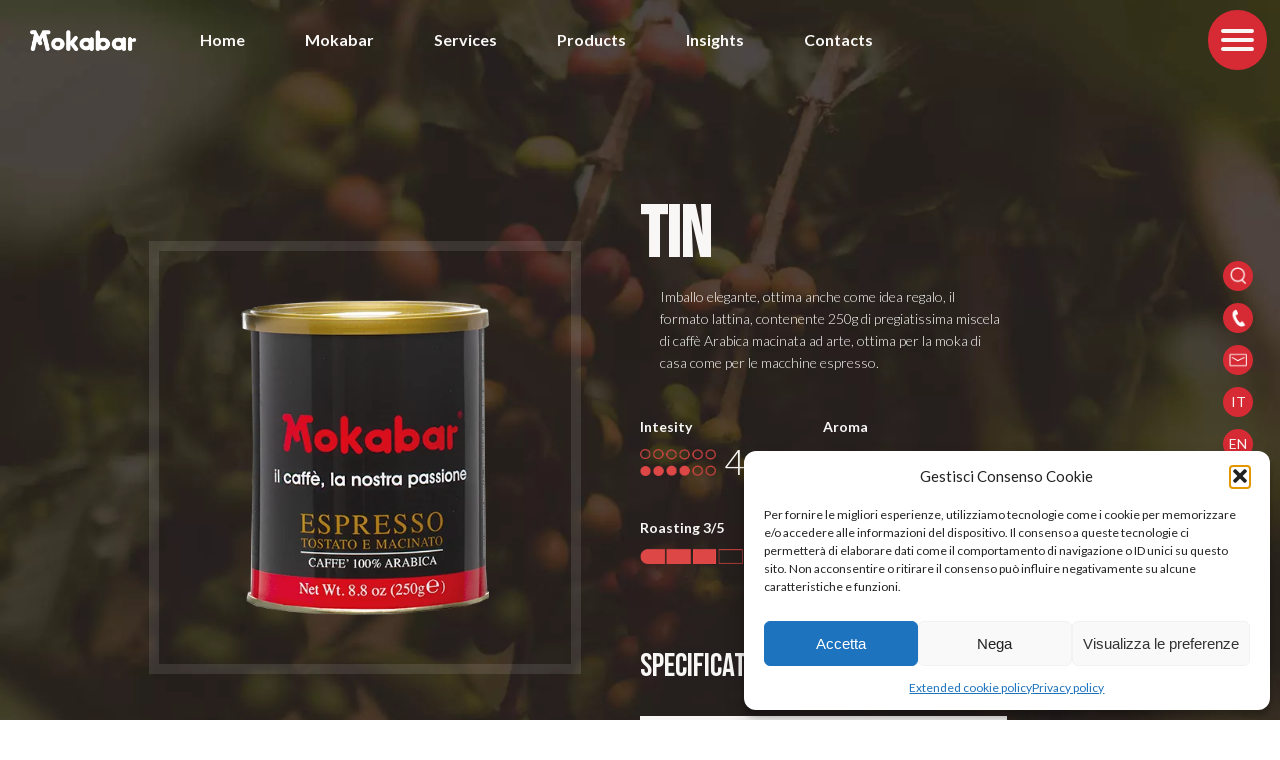

--- FILE ---
content_type: text/html; charset=UTF-8
request_url: https://www.mokabar.coffee/prodotto/tin/
body_size: 11676
content:
<!DOCTYPE html>
<html lang="en-US" prefix="og: https://ogp.me/ns#">
<head>
	  <!-- Google Tag Manager -->
  <script>(function(w,d,s,l,i){w[l]=w[l]||[];w[l].push({'gtm.start':
  new Date().getTime(),event:'gtm.js'});var f=d.getElementsByTagName(s)[0],
  j=d.createElement(s),dl=l!='dataLayer'?'&l='+l:'';j.async=true;j.src=
  'https://www.googletagmanager.com/gtm.js?id='+i+dl;f.parentNode.insertBefore(j,f);
  })(window,document,'script','dataLayer','GTM-PHZSCM8');</script>
  <!-- End Google Tag Manager -->
  	<meta charset="UTF-8" />
  <meta name="viewport" content="width=device-width, initial-scale=1.0, maximum-scale=1.0, user-scalable=no">
	<title>250gr Mokabar coffee powder Tin</title>
	<link rel="alternate" hreflang="it" href="https://www.mokabar.it/prodotto/lattina/" />
<link rel="alternate" hreflang="en" href="https://www.mokabar.coffee/prodotto/tin/" />
<link rel="alternate" hreflang="x-default" href="https://www.mokabar.it/prodotto/lattina/" />

<!-- Search Engine Optimization by Rank Math - https://rankmath.com/ -->
<meta name="description" content="The 250gr Mokabar tin contains our precious and historic blend of Arabica coffee, optimally ground for both moka and home espresso machines."/>
<meta name="robots" content="follow, index, max-snippet:-1, max-video-preview:-1, max-image-preview:large"/>
<link rel="canonical" href="https://www.mokabar.coffee/prodotto/tin/" />
<meta property="og:locale" content="en_US" />
<meta property="og:type" content="article" />
<meta property="og:title" content="250gr Mokabar coffee powder Tin" />
<meta property="og:description" content="The 250gr Mokabar tin contains our precious and historic blend of Arabica coffee, optimally ground for both moka and home espresso machines." />
<meta property="og:url" content="https://www.mokabar.coffee/prodotto/tin/" />
<meta property="og:site_name" content="Mokabar Caff&egrave;" />
<meta property="og:updated_time" content="2022-10-27T16:29:28+02:00" />
<meta property="og:image" content="https://www.mokabar.coffee/wp-content/uploads/2020/10/og_prodotti_lattina_en.jpg" />
<meta property="og:image:secure_url" content="https://www.mokabar.coffee/wp-content/uploads/2020/10/og_prodotti_lattina_en.jpg" />
<meta property="og:image:width" content="1200" />
<meta property="og:image:height" content="630" />
<meta property="og:image:alt" content="Tin" />
<meta property="og:image:type" content="image/jpeg" />
<meta name="twitter:card" content="summary_large_image" />
<meta name="twitter:title" content="250gr Mokabar coffee powder Tin" />
<meta name="twitter:description" content="The 250gr Mokabar tin contains our precious and historic blend of Arabica coffee, optimally ground for both moka and home espresso machines." />
<meta name="twitter:image" content="https://www.mokabar.coffee/wp-content/uploads/2020/10/og_prodotti_lattina_en.jpg" />
<!-- /Rank Math WordPress SEO plugin -->

<link rel='dns-prefetch' href='//www.mokabar.it' />
<link rel="alternate" title="oEmbed (JSON)" type="application/json+oembed" href="https://www.mokabar.coffee/wp-json/oembed/1.0/embed?url=https%3A%2F%2Fwww.mokabar.coffee%2Fprodotto%2Ftin%2F" />
<link rel="alternate" title="oEmbed (XML)" type="text/xml+oembed" href="https://www.mokabar.coffee/wp-json/oembed/1.0/embed?url=https%3A%2F%2Fwww.mokabar.coffee%2Fprodotto%2Ftin%2F&#038;format=xml" />
<style id='wp-img-auto-sizes-contain-inline-css' type='text/css'>
img:is([sizes=auto i],[sizes^="auto," i]){contain-intrinsic-size:3000px 1500px}
/*# sourceURL=wp-img-auto-sizes-contain-inline-css */
</style>
<style id='wp-emoji-styles-inline-css' type='text/css'>

	img.wp-smiley, img.emoji {
		display: inline !important;
		border: none !important;
		box-shadow: none !important;
		height: 1em !important;
		width: 1em !important;
		margin: 0 0.07em !important;
		vertical-align: -0.1em !important;
		background: none !important;
		padding: 0 !important;
	}
/*# sourceURL=wp-emoji-styles-inline-css */
</style>
<style id='classic-theme-styles-inline-css' type='text/css'>
/*! This file is auto-generated */
.wp-block-button__link{color:#fff;background-color:#32373c;border-radius:9999px;box-shadow:none;text-decoration:none;padding:calc(.667em + 2px) calc(1.333em + 2px);font-size:1.125em}.wp-block-file__button{background:#32373c;color:#fff;text-decoration:none}
/*# sourceURL=/wp-includes/css/classic-themes.min.css */
</style>
<link rel='stylesheet' id='wpml-legacy-vertical-list-0-css' href='https://www.mokabar.coffee/wp-content/plugins/sitepress-multilingual-cms/templates/language-switchers/legacy-list-vertical/style.min.css?ver=1' type='text/css' media='all' />
<link rel='stylesheet' id='cmplz-general-css' href='https://www.mokabar.coffee/wp-content/plugins/complianz-gdpr/assets/css/cookieblocker.min.css?ver=1766474142' type='text/css' media='all' />
<script type="text/javascript" id="wpml-xdomain-data-js-extra">
/* <![CDATA[ */
var wpml_xdomain_data = {"css_selector":"wpml-ls-item","ajax_url":"https://www.mokabar.coffee/wp-admin/admin-ajax.php","current_lang":"en","_nonce":"fec9e8d4ac"};
//# sourceURL=wpml-xdomain-data-js-extra
/* ]]> */
</script>
<script type="text/javascript" src="https://www.mokabar.coffee/wp-content/plugins/sitepress-multilingual-cms/res/js/xdomain-data.js?ver=486900" id="wpml-xdomain-data-js" defer="defer" data-wp-strategy="defer"></script>
<link rel="https://api.w.org/" href="https://www.mokabar.coffee/wp-json/" /><link rel="alternate" title="JSON" type="application/json" href="https://www.mokabar.coffee/wp-json/wp/v2/prodotto/450" /><link rel="EditURI" type="application/rsd+xml" title="RSD" href="https://www.mokabar.coffee/xmlrpc.php?rsd" />

<link rel='shortlink' href='https://www.mokabar.coffee/?p=450' />
<meta name="generator" content="WPML ver:4.8.6 stt:1,27;" />
<script>document.documentElement.className += " js";</script>
			<style>.cmplz-hidden {
					display: none !important;
				}</style>	<link rel="stylesheet" href="https://www.mokabar.coffee/wp-content/themes/mokabar/css/general.css?v=0.0.7">
	<link rel="stylesheet" href="https://www.mokabar.coffee/wp-content/themes/mokabar/css/resp.css?v=0.0.7">
		<script src="https://www.mokabar.coffee/wp-content/themes/mokabar/js/jquery-3-10-1-min.js" type="text/javascript"></script>
	<script src="https://www.mokabar.coffee/wp-content/themes/mokabar/js/onscreen.js" type="text/javascript"></script>
	<script src="https://www.mokabar.coffee/wp-content/themes/mokabar/js/paroller.js" type="text/javascript"></script>
	<script src="https://www.mokabar.coffee/wp-content/themes/mokabar/js/animatext.js" type="text/javascript"></script>
	<script src="https://www.mokabar.coffee/wp-content/themes/mokabar/js/animations-global.js" type="text/javascript"></script>
			<!-- solo prodotto-->
    <script src="https://www.mokabar.coffee/wp-content/themes/mokabar/js/animations-prodotto.js" type="text/javascript"></script>
		<script src="https://www.mokabar.coffee/wp-content/themes/mokabar/js/apparalax.js" type="text/javascript"></script>
		<script src="https://cdnjs.cloudflare.com/ajax/libs/Chart.js/2.7.2/Chart.bundle.min.js"></script>
    <!-- fine solo prodotto --->
			<link href="https://fonts.googleapis.com/css2?family=Bebas+Neue&display=swap" rel="stylesheet">
	<link href="https://fonts.googleapis.com/css2?family=Lato:ital,wght@0,300;0,400;0,700;1,300;1,700&display=swap" rel="stylesheet">

  <link rel="stylesheet" type="text/css" media="all" href="https://www.mokabar.coffee/wp-content/themes/mokabar/style.css?v=0.0.7">
  <meta name="theme-color" content="#D62A34">
	<!-- Windows Phone -->
	<meta name="msapplication-navbutton-color" content="#D62A34">
	<!-- iOS Safari -->
	<meta name="apple-mobile-web-app-capable" content="yes">
	<meta name="apple-mobile-web-app-status-bar-style" content="black-translucent">


	<link rel="icon" href="https://www.mokabar.coffee/wp-content/themes/mokabar/img/favicon/mokabar_favicon_32.png" type="image/gif" sizes="16x16">
	<link rel="icon" href="https://www.mokabar.coffee/wp-content/themes/mokabar/img/favicon/mokabar_favicon_128.png" type="image/gif" sizes="128x128">
	<link rel="icon" href="https://www.mokabar.coffee/wp-content/themes/mokabar/img/favicon/mokabar_favicon_152.png" type="image/gif" sizes="152x152">
	<link rel="icon" href="https://www.mokabar.coffee/wp-content/themes/mokabar/img/favicon/mokabar_favicon_167.png" type="image/gif" sizes="167x167">
	<link rel="icon" href="https://www.mokabar.coffee/wp-content/themes/mokabar/img/favicon/mokabar_favicon_180.png" type="image/gif" sizes="180x180">
	<link rel="icon" href="https://www.mokabar.coffee/wp-content/themes/mokabar/img/favicon/mokabar_favicon_192.png" type="image/gif" sizes="192x192">
	<link rel="icon" href="https://www.mokabar.coffee/wp-content/themes/mokabar/img/favicon/mokabar_favicon_196.png" type="image/gif" sizes="196x196">

<style id='global-styles-inline-css' type='text/css'>
:root{--wp--preset--aspect-ratio--square: 1;--wp--preset--aspect-ratio--4-3: 4/3;--wp--preset--aspect-ratio--3-4: 3/4;--wp--preset--aspect-ratio--3-2: 3/2;--wp--preset--aspect-ratio--2-3: 2/3;--wp--preset--aspect-ratio--16-9: 16/9;--wp--preset--aspect-ratio--9-16: 9/16;--wp--preset--color--black: #000000;--wp--preset--color--cyan-bluish-gray: #abb8c3;--wp--preset--color--white: #ffffff;--wp--preset--color--pale-pink: #f78da7;--wp--preset--color--vivid-red: #cf2e2e;--wp--preset--color--luminous-vivid-orange: #ff6900;--wp--preset--color--luminous-vivid-amber: #fcb900;--wp--preset--color--light-green-cyan: #7bdcb5;--wp--preset--color--vivid-green-cyan: #00d084;--wp--preset--color--pale-cyan-blue: #8ed1fc;--wp--preset--color--vivid-cyan-blue: #0693e3;--wp--preset--color--vivid-purple: #9b51e0;--wp--preset--gradient--vivid-cyan-blue-to-vivid-purple: linear-gradient(135deg,rgb(6,147,227) 0%,rgb(155,81,224) 100%);--wp--preset--gradient--light-green-cyan-to-vivid-green-cyan: linear-gradient(135deg,rgb(122,220,180) 0%,rgb(0,208,130) 100%);--wp--preset--gradient--luminous-vivid-amber-to-luminous-vivid-orange: linear-gradient(135deg,rgb(252,185,0) 0%,rgb(255,105,0) 100%);--wp--preset--gradient--luminous-vivid-orange-to-vivid-red: linear-gradient(135deg,rgb(255,105,0) 0%,rgb(207,46,46) 100%);--wp--preset--gradient--very-light-gray-to-cyan-bluish-gray: linear-gradient(135deg,rgb(238,238,238) 0%,rgb(169,184,195) 100%);--wp--preset--gradient--cool-to-warm-spectrum: linear-gradient(135deg,rgb(74,234,220) 0%,rgb(151,120,209) 20%,rgb(207,42,186) 40%,rgb(238,44,130) 60%,rgb(251,105,98) 80%,rgb(254,248,76) 100%);--wp--preset--gradient--blush-light-purple: linear-gradient(135deg,rgb(255,206,236) 0%,rgb(152,150,240) 100%);--wp--preset--gradient--blush-bordeaux: linear-gradient(135deg,rgb(254,205,165) 0%,rgb(254,45,45) 50%,rgb(107,0,62) 100%);--wp--preset--gradient--luminous-dusk: linear-gradient(135deg,rgb(255,203,112) 0%,rgb(199,81,192) 50%,rgb(65,88,208) 100%);--wp--preset--gradient--pale-ocean: linear-gradient(135deg,rgb(255,245,203) 0%,rgb(182,227,212) 50%,rgb(51,167,181) 100%);--wp--preset--gradient--electric-grass: linear-gradient(135deg,rgb(202,248,128) 0%,rgb(113,206,126) 100%);--wp--preset--gradient--midnight: linear-gradient(135deg,rgb(2,3,129) 0%,rgb(40,116,252) 100%);--wp--preset--font-size--small: 13px;--wp--preset--font-size--medium: 20px;--wp--preset--font-size--large: 36px;--wp--preset--font-size--x-large: 42px;--wp--preset--spacing--20: 0.44rem;--wp--preset--spacing--30: 0.67rem;--wp--preset--spacing--40: 1rem;--wp--preset--spacing--50: 1.5rem;--wp--preset--spacing--60: 2.25rem;--wp--preset--spacing--70: 3.38rem;--wp--preset--spacing--80: 5.06rem;--wp--preset--shadow--natural: 6px 6px 9px rgba(0, 0, 0, 0.2);--wp--preset--shadow--deep: 12px 12px 50px rgba(0, 0, 0, 0.4);--wp--preset--shadow--sharp: 6px 6px 0px rgba(0, 0, 0, 0.2);--wp--preset--shadow--outlined: 6px 6px 0px -3px rgb(255, 255, 255), 6px 6px rgb(0, 0, 0);--wp--preset--shadow--crisp: 6px 6px 0px rgb(0, 0, 0);}:where(.is-layout-flex){gap: 0.5em;}:where(.is-layout-grid){gap: 0.5em;}body .is-layout-flex{display: flex;}.is-layout-flex{flex-wrap: wrap;align-items: center;}.is-layout-flex > :is(*, div){margin: 0;}body .is-layout-grid{display: grid;}.is-layout-grid > :is(*, div){margin: 0;}:where(.wp-block-columns.is-layout-flex){gap: 2em;}:where(.wp-block-columns.is-layout-grid){gap: 2em;}:where(.wp-block-post-template.is-layout-flex){gap: 1.25em;}:where(.wp-block-post-template.is-layout-grid){gap: 1.25em;}.has-black-color{color: var(--wp--preset--color--black) !important;}.has-cyan-bluish-gray-color{color: var(--wp--preset--color--cyan-bluish-gray) !important;}.has-white-color{color: var(--wp--preset--color--white) !important;}.has-pale-pink-color{color: var(--wp--preset--color--pale-pink) !important;}.has-vivid-red-color{color: var(--wp--preset--color--vivid-red) !important;}.has-luminous-vivid-orange-color{color: var(--wp--preset--color--luminous-vivid-orange) !important;}.has-luminous-vivid-amber-color{color: var(--wp--preset--color--luminous-vivid-amber) !important;}.has-light-green-cyan-color{color: var(--wp--preset--color--light-green-cyan) !important;}.has-vivid-green-cyan-color{color: var(--wp--preset--color--vivid-green-cyan) !important;}.has-pale-cyan-blue-color{color: var(--wp--preset--color--pale-cyan-blue) !important;}.has-vivid-cyan-blue-color{color: var(--wp--preset--color--vivid-cyan-blue) !important;}.has-vivid-purple-color{color: var(--wp--preset--color--vivid-purple) !important;}.has-black-background-color{background-color: var(--wp--preset--color--black) !important;}.has-cyan-bluish-gray-background-color{background-color: var(--wp--preset--color--cyan-bluish-gray) !important;}.has-white-background-color{background-color: var(--wp--preset--color--white) !important;}.has-pale-pink-background-color{background-color: var(--wp--preset--color--pale-pink) !important;}.has-vivid-red-background-color{background-color: var(--wp--preset--color--vivid-red) !important;}.has-luminous-vivid-orange-background-color{background-color: var(--wp--preset--color--luminous-vivid-orange) !important;}.has-luminous-vivid-amber-background-color{background-color: var(--wp--preset--color--luminous-vivid-amber) !important;}.has-light-green-cyan-background-color{background-color: var(--wp--preset--color--light-green-cyan) !important;}.has-vivid-green-cyan-background-color{background-color: var(--wp--preset--color--vivid-green-cyan) !important;}.has-pale-cyan-blue-background-color{background-color: var(--wp--preset--color--pale-cyan-blue) !important;}.has-vivid-cyan-blue-background-color{background-color: var(--wp--preset--color--vivid-cyan-blue) !important;}.has-vivid-purple-background-color{background-color: var(--wp--preset--color--vivid-purple) !important;}.has-black-border-color{border-color: var(--wp--preset--color--black) !important;}.has-cyan-bluish-gray-border-color{border-color: var(--wp--preset--color--cyan-bluish-gray) !important;}.has-white-border-color{border-color: var(--wp--preset--color--white) !important;}.has-pale-pink-border-color{border-color: var(--wp--preset--color--pale-pink) !important;}.has-vivid-red-border-color{border-color: var(--wp--preset--color--vivid-red) !important;}.has-luminous-vivid-orange-border-color{border-color: var(--wp--preset--color--luminous-vivid-orange) !important;}.has-luminous-vivid-amber-border-color{border-color: var(--wp--preset--color--luminous-vivid-amber) !important;}.has-light-green-cyan-border-color{border-color: var(--wp--preset--color--light-green-cyan) !important;}.has-vivid-green-cyan-border-color{border-color: var(--wp--preset--color--vivid-green-cyan) !important;}.has-pale-cyan-blue-border-color{border-color: var(--wp--preset--color--pale-cyan-blue) !important;}.has-vivid-cyan-blue-border-color{border-color: var(--wp--preset--color--vivid-cyan-blue) !important;}.has-vivid-purple-border-color{border-color: var(--wp--preset--color--vivid-purple) !important;}.has-vivid-cyan-blue-to-vivid-purple-gradient-background{background: var(--wp--preset--gradient--vivid-cyan-blue-to-vivid-purple) !important;}.has-light-green-cyan-to-vivid-green-cyan-gradient-background{background: var(--wp--preset--gradient--light-green-cyan-to-vivid-green-cyan) !important;}.has-luminous-vivid-amber-to-luminous-vivid-orange-gradient-background{background: var(--wp--preset--gradient--luminous-vivid-amber-to-luminous-vivid-orange) !important;}.has-luminous-vivid-orange-to-vivid-red-gradient-background{background: var(--wp--preset--gradient--luminous-vivid-orange-to-vivid-red) !important;}.has-very-light-gray-to-cyan-bluish-gray-gradient-background{background: var(--wp--preset--gradient--very-light-gray-to-cyan-bluish-gray) !important;}.has-cool-to-warm-spectrum-gradient-background{background: var(--wp--preset--gradient--cool-to-warm-spectrum) !important;}.has-blush-light-purple-gradient-background{background: var(--wp--preset--gradient--blush-light-purple) !important;}.has-blush-bordeaux-gradient-background{background: var(--wp--preset--gradient--blush-bordeaux) !important;}.has-luminous-dusk-gradient-background{background: var(--wp--preset--gradient--luminous-dusk) !important;}.has-pale-ocean-gradient-background{background: var(--wp--preset--gradient--pale-ocean) !important;}.has-electric-grass-gradient-background{background: var(--wp--preset--gradient--electric-grass) !important;}.has-midnight-gradient-background{background: var(--wp--preset--gradient--midnight) !important;}.has-small-font-size{font-size: var(--wp--preset--font-size--small) !important;}.has-medium-font-size{font-size: var(--wp--preset--font-size--medium) !important;}.has-large-font-size{font-size: var(--wp--preset--font-size--large) !important;}.has-x-large-font-size{font-size: var(--wp--preset--font-size--x-large) !important;}
/*# sourceURL=global-styles-inline-css */
</style>
</head>


<body data-cmplz=1 id="page-450">
    <!-- Google Tag Manager (noscript) -->
  <noscript><iframe src="https://www.googletagmanager.com/ns.html?id=GTM-PHZSCM8"
  height="0" width="0" style="display:none;visibility:hidden"></iframe></noscript>
  <!-- End Google Tag Manager (noscript) -->

	<header class="out">
				<a href="https://www.mokabar.coffee"><img class="logo" src="https://www.mokabar.coffee/wp-content/webp-express/webp-images/themes/mokabar/img/logo-white-mokabar.png.webp" alt="logo mokabar" /></a>
			<div class="search-mobile"><form class="search" action="https://www.mokabar.coffee" method="get"><input type="text" name="s" placeholder="Your search..."></input></form></div>
		<nav>
			<ul id="menu-navigation-2" class=""><li id="menu-item-225" class="menu-item menu-item-type-post_type menu-item-object-page menu-item-home menu-item-225"><a href="https://www.mokabar.coffee/">Home</a></li>
<li id="menu-item-226" class="menu-item menu-item-type-custom menu-item-object-custom menu-item-has-children menu-item-226"><a href="#">Mokabar</a>
<ul class="sub-menu">
	<li id="menu-item-333" class="menu-item menu-item-type-post_type menu-item-object-page menu-item-333"><a href="https://www.mokabar.coffee/mokabar-turin-roasting/">Our Company</a></li>
	<li id="menu-item-332" class="menu-item menu-item-type-post_type menu-item-object-page menu-item-332"><a href="https://www.mokabar.coffee/coffee-roasting/">Coffee roasting</a></li>
</ul>
</li>
<li id="menu-item-227" class="menu-item menu-item-type-custom menu-item-object-custom menu-item-has-children menu-item-227"><a href="#">Services</a>
<ul class="sub-menu">
	<li id="menu-item-851" class="menu-item menu-item-type-post_type_archive menu-item-object-cliente menu-item-851"><a href="https://www.mokabar.coffee/cliente/">All Services</a></li>
	<li id="menu-item-1043" class="menu-item menu-item-type-post_type menu-item-object-cliente menu-item-1043"><a href="https://www.mokabar.coffee/cliente/export/">Coffee for export</a></li>
	<li id="menu-item-336" class="menu-item menu-item-type-post_type menu-item-object-cliente menu-item-336"><a href="https://www.mokabar.coffee/cliente/bar/">Coffeeshops</a></li>
	<li id="menu-item-338" class="menu-item menu-item-type-post_type menu-item-object-cliente menu-item-338"><a href="https://www.mokabar.coffee/cliente/restaurant-business/">Accomodation facilities</a></li>
	<li id="menu-item-339" class="menu-item menu-item-type-post_type menu-item-object-cliente menu-item-339"><a href="https://www.mokabar.coffee/cliente/vending/">Vending</a></li>
	<li id="menu-item-337" class="menu-item menu-item-type-post_type menu-item-object-cliente menu-item-337"><a href="https://www.mokabar.coffee/cliente/home-consumer/">Consumer</a></li>
	<li id="menu-item-340" class="menu-item menu-item-type-post_type menu-item-object-cliente menu-item-340"><a href="https://www.mokabar.coffee/cliente/white-label/">Private Label</a></li>
</ul>
</li>
<li id="menu-item-228" class="menu-item menu-item-type-custom menu-item-object-custom menu-item-has-children menu-item-228"><a href="#">Products</a>
<ul class="sub-menu">
	<li id="menu-item-852" class="menu-item menu-item-type-post_type_archive menu-item-object-prodotto menu-item-852"><a href="https://www.mokabar.coffee/prodotto/">All Products</a></li>
	<li id="menu-item-429" class="menu-item menu-item-type-post_type menu-item-object-prodotto menu-item-429"><a href="https://www.mokabar.coffee/prodotto/bar-blend/">Bar Blend</a></li>
	<li id="menu-item-423" class="menu-item menu-item-type-post_type menu-item-object-prodotto menu-item-423"><a href="https://www.mokabar.coffee/prodotto/gran-crema-blend/">Gran Crema Blend</a></li>
	<li id="menu-item-427" class="menu-item menu-item-type-post_type menu-item-object-prodotto menu-item-427"><a href="https://www.mokabar.coffee/prodotto/extra-blend/">Extra Blend</a></li>
	<li id="menu-item-428" class="menu-item menu-item-type-post_type menu-item-object-prodotto menu-item-428"><a href="https://www.mokabar.coffee/prodotto/haiti-blend/">Haiti Blend</a></li>
	<li id="menu-item-1384" class="menu-item menu-item-type-post_type menu-item-object-prodotto menu-item-1384"><a href="https://www.mokabar.coffee/prodotto/blend-scelta/">Scelta Blend</a></li>
	<li id="menu-item-426" class="menu-item menu-item-type-post_type menu-item-object-prodotto menu-item-426"><a href="https://www.mokabar.coffee/prodotto/santos-single-origin/">Single Origin Santos</a></li>
	<li id="menu-item-425" class="menu-item menu-item-type-post_type menu-item-object-prodotto menu-item-425"><a href="https://www.mokabar.coffee/prodotto/nicaragua-single-origin/">Single Origin Nicaragua</a></li>
	<li id="menu-item-424" class="menu-item menu-item-type-post_type menu-item-object-prodotto menu-item-424"><a href="https://www.mokabar.coffee/prodotto/indian-kaapi-royale-single-origin/">Single Origin Indian Kaapi Royale</a></li>
	<li id="menu-item-1042" class="menu-item menu-item-type-post_type menu-item-object-prodotto menu-item-1042"><a href="https://www.mokabar.coffee/prodotto/capsules/">Capsules</a></li>
	<li id="menu-item-1040" class="menu-item menu-item-type-post_type menu-item-object-prodotto menu-item-1040"><a href="https://www.mokabar.coffee/prodotto/pods/">Pods</a></li>
	<li id="menu-item-1041" class="menu-item menu-item-type-post_type menu-item-object-prodotto menu-item-1041"><a href="https://www.mokabar.coffee/prodotto/capsules-nespresso-compatible/">Capsules Nespresso Compatible*</a></li>
</ul>
</li>
<li id="menu-item-229" class="menu-item menu-item-type-custom menu-item-object-custom menu-item-has-children menu-item-229"><a href="#">Insights</a>
<ul class="sub-menu">
	<li id="menu-item-1059" class="menu-item menu-item-type-post_type menu-item-object-page current_page_parent menu-item-1059"><a href="https://www.mokabar.coffee/insight/">All article</a></li>
	<li id="menu-item-430" class="menu-item menu-item-type-taxonomy menu-item-object-category menu-item-430"><a href="https://www.mokabar.coffee/coffee/">Coffee</a></li>
	<li id="menu-item-431" class="menu-item menu-item-type-taxonomy menu-item-object-category menu-item-431"><a href="https://www.mokabar.coffee/mokabar-world/">Mokabar World</a></li>
</ul>
</li>
<li id="menu-item-230" class="menu-item menu-item-type-custom menu-item-object-custom menu-item-has-children menu-item-230"><a href="#">Contacts</a>
<ul class="sub-menu">
	<li id="menu-item-334" class="menu-item menu-item-type-post_type menu-item-object-page menu-item-334"><a href="https://www.mokabar.coffee/contacts/">Contacts</a></li>
	<li id="menu-item-335" class="menu-item menu-item-type-post_type menu-item-object-page menu-item-335"><a href="https://www.mokabar.coffee/business-consulting/">Business consulting</a></li>
</ul>
</li>
</ul>		</nav>
	</header>
	<div class="top-UI">
    <div id="menuToggle">
      <input type="checkbox" />
      <span></span>
      <span></span>
      <span></span>
    </div>
  </div>

	<div class="logo-mobile-header">
		<a href="https://www.mokabar.coffee"><img class="logo" src="https://www.mokabar.coffee/wp-content/webp-express/webp-images/themes/mokabar/img/logo-white-mokabar.png.webp" alt="logo mokabar" /></a>
	</div>

	<div class="right-UI out">
		<div class="search">
			<div class="search-icon"><img src="https://www.mokabar.coffee/wp-content/webp-express/webp-images/themes/mokabar/img/search.png.webp" alt="ico search"/></div>
			<div class="search-field"><form class="search" action="https://www.mokabar.coffee" method="get"><input type="text" name="s" placeholder="Your search..."></input></form></div>
		</div>
		<div class="phone">
			<div class="phone-icon"><img src="https://www.mokabar.coffee/wp-content/webp-express/webp-images/themes/mokabar/img/phone.png.webp" alt="ico phone"/></div>
			<div class="phone-field"><p class="white"><a href="tel:00390112268020">+39 011 226 80 20</a></p></div>
		</div>
		<div class="email">
			<div class="email-icon"><img src="https://www.mokabar.coffee/wp-content/webp-express/webp-images/themes/mokabar/img/email.png.webp" alt="ico mail"/></div>
			<div class="email-field"><p class="white"><a href="mailto:hello@mokabar.it">hello@mokabar.it</a></p></div>
		</div>

		<div class="lang">


			<ul>
      <li><a href="https://www.mokabar.it/prodotto/lattina/">IT</a></li>
      <li><a href="https://www.mokabar.coffee/prodotto/tin/">EN</a></li>
    </ul>


			<!--<ul>
				<li><a href="#">IT</a></li>
				<li><a href="#">EN</a></li>
			</ul>-->
		</div>
	</div>
<main class="prodotto-capsule">
  <section class="header-prodotto close parallax" data-image-src="https://www.mokabar.coffee/wp-content/webp-express/webp-images/themes/mokabar/img/prodotto-header.jpg.webp">
      <div class="centratore">
        <div class="hp-left">
          <div class="imager">
              <img src="https://www.mokabar.coffee/wp-content/webp-express/webp-images/uploads/2020/10/mokabar-lattina-caffe-casa.png.webp" alt="" />          </div>
                    </div>

        <div class="hp-right">

          <div class="tit-desc">
            <h1>Tin</h1>
            <p class="p-desc">Imballo elegante, ottima anche come idea regalo, il formato lattina, contenente 250g di pregiatissima miscela di caffè Arabica macinata ad arte, ottima per la moka di casa come per le macchine espresso.</p>          </div>

          <div class="chart-1">
            <div class="intensit">
              <p>Intesity</p>
              <div class="ins-int">
                <img src="https://www.mokabar.coffee/wp-content/webp-express/webp-images/themes/mokabar/img/prodotto/intensBIG-4-12.png.webp" alt="intensità caffè"/>
                <p>4<span class="smaller">/12</span></p>
              </div>
            </div>
            <div class="aroma">
              <p>Aroma</p>
              <p class="aro">Honey</p>
            </div>
            <div class="tostatura">
              <p>Roasting 3/5</p>
              <img src="https://www.mokabar.coffee/wp-content/webp-express/webp-images/themes/mokabar/img/prodotto/t-3-5.png.webp" alt="tostatura caffè"/>
            </div>
            <div class="amaro">
              <p>Bitterness 2/5</p>
              <img src="https://www.mokabar.coffee/wp-content/webp-express/webp-images/themes/mokabar/img/prodotto/t-2-5.png.webp" alt="grado amaro caffè"/>
            </div>
          </div>

          <p class="fake-tit-c">Specifications Blend</p>
          <div class="chart">
            <div class="half">
              <div class="out-circle">
                <canvas id='miscela' width='100%' height='100%'></canvas>
<script>new Chart(document.getElementById('miscela'),
{type:'doughnut',
  data:{labels:['Arabica', ],
  datasets:[{label:'Arabica',
    data:[100, ],
    backgroundColor:['#D62A34', ]}]},
    options: {
         legend: {
            display: false
         }
    }
  });
    </script>              </div>
              <div class="specs">
                <div class="l"><p>100% <span class="smaller">Arabica</span></p></div>
    <div class="r"><p>0% <span class="smaller">Robusta</span></p></div>              </div>

            </div>

            <div class="half elencom">
                <div class="co">
                <p>Arabica Brasile, Arabica Guatemala, Arabica Nicaragua, Arabica Etiopia, Arabica Honduras, Arabica India, Robusta India</p>              </div>
            </div>
          </div>

          <div class="chart-tr-2">
            <div class="sapore">
              <p>Taste</p>
              <p class="aro">Sweet, Delicate, Refined</p>
            </div>

                        <div class="aroma">
              <p>Cream</p>
              <p class="aro">Soft</p>
            </div>
                    </div>


          <p class="fake-tit-c">Packaging</p>

          <div class="chart-tr"/>
              <div class="formato"><div class="f-img box">
            <img src="https://www.mokabar.coffee/wp-content/webp-express/webp-images/themes/mokabar/img/polvere.png.webp" alt="ground"/>
          </div>
          <p>250g<br><span class="smaller">ground</span></p></div>          </div>
          
          <p class="p-desc">The 250gr Mokabar tin contains our precious and historic blend of Arabica coffee, optimally ground for both moka and home espresso machines.

This blend has been created and improved over time, appreciated by our customers for many years, and consists of 100% Arabica coffee, with coffees coming from: Brazil, Guatemala, Nicaragua, Ethiopia, Honduras and India.

The properties of the coffee remain unchanged thanks to the packaging process in a protected atmosphere.</p>
          
                    
        </div>

        

      </div>
  </section>

  <section class="ottima">
    <div class="grey-white-left">
      <div class="centratore">
        <div class="ottima-testo">
          <h2>This blend is best for</h2>
        </div>

        <div class="ottima-elenco">
          <div class="ottimi">
          <a href="https://www.mokabar.coffee/cliente/home-consumer/">
            <div class="cutter close">
              <img src="https://www.mokabar.coffee/wp-content/webp-express/webp-images/uploads/2020/08/caffe-per-casa-330x290.jpg.webp" alt="Casa"/>
            </div>
          </a>
          <h3><a href="https://www.mokabar.coffee/cliente/home-consumer/">Casa</a></h3>
          <a class="button-red" href="https://www.mokabar.coffee/cliente/home-consumer/">Show</a>
        </div><div class="ottimi">
          <a href="https://www.mokabar.coffee/cliente/white-label/">
            <div class="cutter close">
              <img src="https://www.mokabar.coffee/wp-content/webp-express/webp-images/uploads/2020/10/header-white-label-EN-1600x860-2-330x290.jpg.webp" alt="Private Label"/>
            </div>
          </a>
          <h3><a href="https://www.mokabar.coffee/cliente/white-label/">Private Label</a></h3>
          <a class="button-red" href="https://www.mokabar.coffee/cliente/white-label/">Show</a>
        </div><div class="ottimi">
          <a href="https://www.mokabar.coffee/cliente/export/">
            <div class="cutter close">
              <img src="https://www.mokabar.coffee/wp-content/webp-express/webp-images/uploads/2020/11/coffe-export-made-in-italy--330x290.jpg.webp" alt="Export"/>
            </div>
          </a>
          <h3><a href="https://www.mokabar.coffee/cliente/export/">Export</a></h3>
          <a class="button-red" href="https://www.mokabar.coffee/cliente/export/">Show</a>
        </div>        </div>
      </div>
    </div>
  </section>


</main>


<aside>
  <section class="cta-fondo">
      <div class="ctaf-l"></div>
      <div class="ctaf-r">
        <div class="ctaf-r-ins">
          <p class="cta-tit">How can we help you?</p>
          <div class="cta-separator"></div>
          <p class="cta-text">If you want to know more about our products, blends, services and professional machines, we are at your disposal.</p>
          <a class="cta-out" href="https://www.mokabar.it/consulenza-commerciale/">
            <div class="cta-red close">
              <div class="cta-circle">
                <img src="https://www.mokabar.coffee/wp-content/webp-express/webp-images/themes/mokabar/img/arrow.png.webp" title="freccia"/>
              </div>
              <p>Request a consultation</p>
            </div>
          </a>
        </div>
      </div>
    </section>
<section class="inside-links">
  <div class="centratore"/>
    <div class="schede-3-small-long">


              <article class="col3">
    <figure>
      <a href="https://www.mokabar.coffee/cliente/export/">
        <div class="cutter close">
          <img src="https://www.mokabar.coffee/wp-content/webp-express/webp-images/uploads/2020/11/portlet-servizi-export-1-330x430.jpg.webp" alt="Coffee for export"/>
          <div style="clear:both"></div>
        </div>
      </a>
    </figure>
    <div class="ss-cont">
      <h3><a href="https://www.mokabar.coffee/cliente/export/">Coffee for export</a></h3>
      <p>We take our coffee everywhere</p>
      <a class="button-red" href="https://www.mokabar.coffee/cliente/export/">more info</a>
    </div>
  </article>      





            <article class="col3 second">
    <figure>
      <a href="https://www.mokabar.coffee/cliente/bar/">
        <div class="cutter close">
          <img src="https://www.mokabar.coffee/wp-content/webp-express/webp-images/uploads/2020/08/caffe-per-bar-330x430.jpg.webp" alt="Coffee for coffeeshops"/>
          <div style="clear:both"></div>
        </div>
      </a>
    </figure>
    <div class="ss-cont">
      <h3><a href="https://www.mokabar.coffee/cliente/bar/">Coffee for coffeeshops</a></h3>
      <p>At the coffeeshop, the number one rule is the quality of the coffee, and this is where we enter the game.</p>
      <a class="button-red" href="https://www.mokabar.coffee/cliente/bar/">more info</a>
    </div>
  </article>      <article class="col3 third">
    <figure>
      <a href="https://www.mokabar.coffee/cliente/restaurant-business/">
        <div class="cutter close">
          <img src="https://www.mokabar.coffee/wp-content/webp-express/webp-images/uploads/2020/08/caffe-per-ristoranti-torino_minia-330x430.jpg.webp" alt="Coffee for hotels, restaurants and catering"/>
          <div style="clear:both"></div>
        </div>
      </a>
    </figure>
    <div class="ss-cont">
      <h3><a href="https://www.mokabar.coffee/cliente/restaurant-business/">Coffee for hotels, restaurants and catering</a></h3>
      <p>Mokabar experience at the service of Ho.Re.Ca companies: Supply of coffee and professional machines.</p>
      <a class="button-red" href="https://www.mokabar.coffee/cliente/restaurant-business/">more info</a>
    </div>
  </article>
      <article class="col3">
    <figure>
      <a href="https://www.mokabar.coffee/cliente/vending/">
        <div class="cutter close">
          <img src="https://www.mokabar.coffee/wp-content/webp-express/webp-images/uploads/2020/08/caffe-per-vending-torino_omnia-330x430.jpg.webp" alt="Coffee for vending"/>
          <div style="clear:both"></div>
        </div>
      </a>
    </figure>
    <div class="ss-cont">
      <h3><a href="https://www.mokabar.coffee/cliente/vending/">Coffee for vending</a></h3>
      <p>Mokabar blends for vending activities? Quality assurance and professional supplies</p>
      <a class="button-red" href="https://www.mokabar.coffee/cliente/vending/">more info</a>
    </div>
  </article>      <article class="col3 second">
    <figure>
      <a href="https://www.mokabar.coffee/cliente/home-consumer/">
        <div class="cutter close">
          <img src="https://www.mokabar.coffee/wp-content/webp-express/webp-images/uploads/2020/08/caffe-casa-minia-330x430.jpg.webp" alt="Consumer coffee"/>
          <div style="clear:both"></div>
        </div>
      </a>
    </figure>
    <div class="ss-cont">
      <h3><a href="https://www.mokabar.coffee/cliente/home-consumer/">Consumer coffee</a></h3>
      <p>We are proud to offer the best coffee for home.</p>
      <a class="button-red" href="https://www.mokabar.coffee/cliente/home-consumer/">more info</a>
    </div>
  </article>      <article class="col3 third">
    <figure>
      <a href="https://www.mokabar.coffee/cliente/white-label/">
        <div class="cutter close">
          <img src="https://www.mokabar.coffee/wp-content/webp-express/webp-images/uploads/2020/08/caffe-white-label-minia-330x430.jpg.webp" alt="White/Private label coffee"/>
          <div style="clear:both"></div>
        </div>
      </a>
    </figure>
    <div class="ss-cont">
      <h3><a href="https://www.mokabar.coffee/cliente/white-label/">White/Private label coffee</a></h3>
      <p>Requests beyond our range? We take into consideration of new blends and customizations.</p>
      <a class="button-red" href="https://www.mokabar.coffee/cliente/white-label/">more info</a>
    </div>
  </article>


    </div>
</div>
</section>
</aside>

  <footer>
    <div class="grey-bar-footer">
      <img src="https://www.mokabar.coffee/wp-content/themes/mokabar/img/logo-footer.svg" alt="logo footer"/>
    </div>
    <div class="centratore">

        <nav>
          <ul id="menu-footernav-2" class=""><li id="menu-item-231" class="menu-item menu-item-type-custom menu-item-object-custom menu-item-has-children menu-item-231"><a href="#">Roasting</a>
<ul class="sub-menu">
	<li id="menu-item-1091" class="menu-item menu-item-type-post_type menu-item-object-page menu-item-1091"><a href="https://www.mokabar.coffee/coffee-roasting/">Coffee roasting</a></li>
	<li id="menu-item-1090" class="menu-item menu-item-type-post_type menu-item-object-page menu-item-1090"><a href="https://www.mokabar.coffee/mokabar-turin-roasting/">Mokabar, roasting plant in Turin</a></li>
</ul>
</li>
<li id="menu-item-232" class="menu-item menu-item-type-custom menu-item-object-custom menu-item-has-children menu-item-232"><a href="#">For Who</a>
<ul class="sub-menu">
	<li id="menu-item-1085" class="menu-item menu-item-type-post_type menu-item-object-cliente menu-item-1085"><a href="https://www.mokabar.coffee/cliente/export/">Coffee for export</a></li>
	<li id="menu-item-345" class="menu-item menu-item-type-post_type menu-item-object-cliente menu-item-345"><a href="https://www.mokabar.coffee/cliente/bar/">Coffee for coffeeshops</a></li>
	<li id="menu-item-348" class="menu-item menu-item-type-post_type menu-item-object-cliente menu-item-348"><a href="https://www.mokabar.coffee/cliente/restaurant-business/">Coffee for hotels, restaurants and catering</a></li>
	<li id="menu-item-347" class="menu-item menu-item-type-post_type menu-item-object-cliente menu-item-347"><a href="https://www.mokabar.coffee/cliente/vending/">Coffee for vending</a></li>
	<li id="menu-item-346" class="menu-item menu-item-type-post_type menu-item-object-cliente menu-item-346"><a href="https://www.mokabar.coffee/cliente/home-consumer/">Consumer coffee</a></li>
	<li id="menu-item-349" class="menu-item menu-item-type-post_type menu-item-object-cliente menu-item-349"><a href="https://www.mokabar.coffee/cliente/white-label/">White/Private label coffee</a></li>
</ul>
</li>
<li id="menu-item-233" class="menu-item menu-item-type-custom menu-item-object-custom menu-item-has-children menu-item-233"><a href="#">Our coffee</a>
<ul class="sub-menu">
	<li id="menu-item-770" class="menu-item menu-item-type-post_type menu-item-object-prodotto menu-item-770"><a href="https://www.mokabar.coffee/prodotto/bar-blend/">Bar Blend</a></li>
	<li id="menu-item-764" class="menu-item menu-item-type-post_type menu-item-object-prodotto menu-item-764"><a href="https://www.mokabar.coffee/prodotto/gran-crema-blend/">Gran Crema Blend</a></li>
	<li id="menu-item-765" class="menu-item menu-item-type-post_type menu-item-object-prodotto menu-item-765"><a href="https://www.mokabar.coffee/prodotto/indian-kaapi-royale-single-origin/">Single Origin Indian Kaapi Royale</a></li>
	<li id="menu-item-768" class="menu-item menu-item-type-post_type menu-item-object-prodotto menu-item-768"><a href="https://www.mokabar.coffee/prodotto/extra-blend/">Extra Blend</a></li>
	<li id="menu-item-769" class="menu-item menu-item-type-post_type menu-item-object-prodotto menu-item-769"><a href="https://www.mokabar.coffee/prodotto/haiti-blend/">Haiti Blend</a></li>
	<li id="menu-item-767" class="menu-item menu-item-type-post_type menu-item-object-prodotto menu-item-767"><a href="https://www.mokabar.coffee/prodotto/santos-single-origin/">Single Origin Santos</a></li>
	<li id="menu-item-766" class="menu-item menu-item-type-post_type menu-item-object-prodotto menu-item-766"><a href="https://www.mokabar.coffee/prodotto/nicaragua-single-origin/">Single Origin Nicaragua</a></li>
</ul>
</li>
<li id="menu-item-234" class="menu-item menu-item-type-custom menu-item-object-custom menu-item-has-children menu-item-234"><a href="#">Blog</a>
<ul class="sub-menu">
	<li id="menu-item-771" class="menu-item menu-item-type-taxonomy menu-item-object-category menu-item-771"><a href="https://www.mokabar.coffee/coffee/">Coffee</a></li>
	<li id="menu-item-772" class="menu-item menu-item-type-taxonomy menu-item-object-category menu-item-772"><a href="https://www.mokabar.coffee/mokabar-world/">Mokabar World</a></li>
</ul>
</li>
<li id="menu-item-235" class="menu-item menu-item-type-custom menu-item-object-custom menu-item-has-children menu-item-235"><a href="#">Contacts</a>
<ul class="sub-menu">
	<li id="menu-item-1092" class="menu-item menu-item-type-post_type menu-item-object-page menu-item-1092"><a href="https://www.mokabar.coffee/contacts/">Contacts</a></li>
	<li id="menu-item-1093" class="menu-item menu-item-type-post_type menu-item-object-page menu-item-1093"><a href="https://www.mokabar.coffee/business-consulting/">Business consulting</a></li>
</ul>
</li>
</ul>        </nav>


        <div class="social-nl">

          <div class="social"><p>The true taste of coffee from ancient roasting in Turin, Piedmont</p></div>


          <div class="social">
            <p>follow us on our socials</p>
            <a href="https://www.facebook.com/Mokabar" target="_blank" rel="nofollow"><img src="https://www.mokabar.coffee/wp-content/webp-express/webp-images/themes/mokabar/img/facebook.png.webp" alt="icona facebook"/></a>
            <a href="https://www.linkedin.com/company/mokabar-s-n-c-/" target="_blank" rel="nofollow"><img src="https://www.mokabar.coffee/wp-content/webp-express/webp-images/themes/mokabar/img/linkedin.png.webp"  alt="icona linkedin"/></a>
            <a href="https://instagram.com/caffemokabar/" target="_blank" rel="nofollow"><img src="https://www.mokabar.coffee/wp-content/webp-express/webp-images/themes/mokabar/img/instagram.png.webp"  alt="icona linkedin"/></a>
            <a href="https://wa.me/390112268020" target="_blank" rel="nofollow"><img src="https://www.mokabar.coffee/wp-content/webp-express/webp-images/themes/mokabar/img/whatsapp.png.webp"  alt="icona whatsapp"/></a>
            <a href="https://www.youtube.com/channel/UCLia3Z2sxZy9Gj08wz0HYyw" target="_blank" rel="nofollow"><img src="https://www.mokabar.coffee/wp-content/webp-express/webp-images/themes/mokabar/img/youtube.png.webp"  alt="icona youtube"/></a>
          </div>
        </div>

        <div class="bottom">
          <a href="https://www.mokabar.it/privacy-policy/">Privacy Policy</a>
          <a href="https://www.mokabar.it/informativa-estesa-cookie/">Cookie</a>
          <a href="https://www.mokabar.it/mappa-del-sito/">Site Map</a>
          <a href="https://www.mokabar.it/dati-societari/">Company data</a>
          <p>Copyright Mokabar S.n.c. P. IVA: 04922750015</p>
          <div class="trigloo"><a href="http://www.trigloo.it/" rel="nofollow" target="_blank"><img src="https://www.mokabar.coffee/wp-content/webp-express/webp-images/themes/mokabar/img/design-by-trigloo.png.webp"/></a></div>
        </div>

    </div>
    </footer>
    
 <script type="speculationrules">
{"prefetch":[{"source":"document","where":{"and":[{"href_matches":"/*"},{"not":{"href_matches":["/wp-*.php","/wp-admin/*","/wp-content/uploads/*","/wp-content/*","/wp-content/plugins/*","/wp-content/themes/mokabar/*","/*\\?(.+)"]}},{"not":{"selector_matches":"a[rel~=\"nofollow\"]"}},{"not":{"selector_matches":".no-prefetch, .no-prefetch a"}}]},"eagerness":"conservative"}]}
</script>

<!-- Consent Management powered by Complianz | GDPR/CCPA Cookie Consent https://wordpress.org/plugins/complianz-gdpr -->
<div id="cmplz-cookiebanner-container"><div class="cmplz-cookiebanner cmplz-hidden banner-1 bottom-right-view-preferences optin cmplz-bottom-right cmplz-categories-type-view-preferences" aria-modal="true" data-nosnippet="true" role="dialog" aria-live="polite" aria-labelledby="cmplz-header-1-optin" aria-describedby="cmplz-message-1-optin">
	<div class="cmplz-header">
		<div class="cmplz-logo"></div>
		<div class="cmplz-title" id="cmplz-header-1-optin">Gestisci Consenso Cookie</div>
		<div class="cmplz-close" tabindex="0" role="button" aria-label="Close dialog">
			<svg aria-hidden="true" focusable="false" data-prefix="fas" data-icon="times" class="svg-inline--fa fa-times fa-w-11" role="img" xmlns="http://www.w3.org/2000/svg" viewBox="0 0 352 512"><path fill="currentColor" d="M242.72 256l100.07-100.07c12.28-12.28 12.28-32.19 0-44.48l-22.24-22.24c-12.28-12.28-32.19-12.28-44.48 0L176 189.28 75.93 89.21c-12.28-12.28-32.19-12.28-44.48 0L9.21 111.45c-12.28 12.28-12.28 32.19 0 44.48L109.28 256 9.21 356.07c-12.28 12.28-12.28 32.19 0 44.48l22.24 22.24c12.28 12.28 32.2 12.28 44.48 0L176 322.72l100.07 100.07c12.28 12.28 32.2 12.28 44.48 0l22.24-22.24c12.28-12.28 12.28-32.19 0-44.48L242.72 256z"></path></svg>
		</div>
	</div>

	<div class="cmplz-divider cmplz-divider-header"></div>
	<div class="cmplz-body">
		<div class="cmplz-message" id="cmplz-message-1-optin">Per fornire le migliori esperienze, utilizziamo tecnologie come i cookie per memorizzare e/o accedere alle informazioni del dispositivo. Il consenso a queste tecnologie ci permetterà di elaborare dati come il comportamento di navigazione o ID unici su questo sito. Non acconsentire o ritirare il consenso può influire negativamente su alcune caratteristiche e funzioni.</div>
		<!-- categories start -->
		<div class="cmplz-categories">
			<details class="cmplz-category cmplz-functional" >
				<summary>
						<span class="cmplz-category-header">
							<span class="cmplz-category-title">Funzionale</span>
							<span class='cmplz-always-active'>
								<span class="cmplz-banner-checkbox">
									<input type="checkbox"
										   id="cmplz-functional-optin"
										   data-category="cmplz_functional"
										   class="cmplz-consent-checkbox cmplz-functional"
										   size="40"
										   value="1"/>
									<label class="cmplz-label" for="cmplz-functional-optin"><span class="screen-reader-text">Funzionale</span></label>
								</span>
								Always active							</span>
							<span class="cmplz-icon cmplz-open">
								<svg xmlns="http://www.w3.org/2000/svg" viewBox="0 0 448 512"  height="18" ><path d="M224 416c-8.188 0-16.38-3.125-22.62-9.375l-192-192c-12.5-12.5-12.5-32.75 0-45.25s32.75-12.5 45.25 0L224 338.8l169.4-169.4c12.5-12.5 32.75-12.5 45.25 0s12.5 32.75 0 45.25l-192 192C240.4 412.9 232.2 416 224 416z"/></svg>
							</span>
						</span>
				</summary>
				<div class="cmplz-description">
					<span class="cmplz-description-functional">L'archiviazione tecnica o l'accesso sono strettamente necessari al fine legittimo di consentire l'uso di un servizio specifico esplicitamente richiesto dall'abbonato o dall'utente, o al solo scopo di effettuare la trasmissione di una comunicazione su una rete di comunicazione elettronica.</span>
				</div>
			</details>

			<details class="cmplz-category cmplz-preferences" >
				<summary>
						<span class="cmplz-category-header">
							<span class="cmplz-category-title">Preferenze</span>
							<span class="cmplz-banner-checkbox">
								<input type="checkbox"
									   id="cmplz-preferences-optin"
									   data-category="cmplz_preferences"
									   class="cmplz-consent-checkbox cmplz-preferences"
									   size="40"
									   value="1"/>
								<label class="cmplz-label" for="cmplz-preferences-optin"><span class="screen-reader-text">Preferenze</span></label>
							</span>
							<span class="cmplz-icon cmplz-open">
								<svg xmlns="http://www.w3.org/2000/svg" viewBox="0 0 448 512"  height="18" ><path d="M224 416c-8.188 0-16.38-3.125-22.62-9.375l-192-192c-12.5-12.5-12.5-32.75 0-45.25s32.75-12.5 45.25 0L224 338.8l169.4-169.4c12.5-12.5 32.75-12.5 45.25 0s12.5 32.75 0 45.25l-192 192C240.4 412.9 232.2 416 224 416z"/></svg>
							</span>
						</span>
				</summary>
				<div class="cmplz-description">
					<span class="cmplz-description-preferences">L'archiviazione tecnica o l'accesso sono necessari per lo scopo legittimo di memorizzare le preferenze che non sono richieste dall'abbonato o dall'utente.</span>
				</div>
			</details>

			<details class="cmplz-category cmplz-statistics" >
				<summary>
						<span class="cmplz-category-header">
							<span class="cmplz-category-title">Statistiche</span>
							<span class="cmplz-banner-checkbox">
								<input type="checkbox"
									   id="cmplz-statistics-optin"
									   data-category="cmplz_statistics"
									   class="cmplz-consent-checkbox cmplz-statistics"
									   size="40"
									   value="1"/>
								<label class="cmplz-label" for="cmplz-statistics-optin"><span class="screen-reader-text">Statistiche</span></label>
							</span>
							<span class="cmplz-icon cmplz-open">
								<svg xmlns="http://www.w3.org/2000/svg" viewBox="0 0 448 512"  height="18" ><path d="M224 416c-8.188 0-16.38-3.125-22.62-9.375l-192-192c-12.5-12.5-12.5-32.75 0-45.25s32.75-12.5 45.25 0L224 338.8l169.4-169.4c12.5-12.5 32.75-12.5 45.25 0s12.5 32.75 0 45.25l-192 192C240.4 412.9 232.2 416 224 416z"/></svg>
							</span>
						</span>
				</summary>
				<div class="cmplz-description">
					<span class="cmplz-description-statistics">L'archiviazione tecnica o l'accesso che viene utilizzato esclusivamente per scopi statistici.</span>
					<span class="cmplz-description-statistics-anonymous">L'archiviazione tecnica o l'accesso che viene utilizzato esclusivamente per scopi statistici anonimi. Senza un mandato di comparizione, una conformità volontaria da parte del vostro Fornitore di Servizi Internet, o ulteriori registrazioni da parte di terzi, le informazioni memorizzate o recuperate per questo scopo da sole non possono di solito essere utilizzate per l'identificazione.</span>
				</div>
			</details>
			<details class="cmplz-category cmplz-marketing" >
				<summary>
						<span class="cmplz-category-header">
							<span class="cmplz-category-title">Marketing</span>
							<span class="cmplz-banner-checkbox">
								<input type="checkbox"
									   id="cmplz-marketing-optin"
									   data-category="cmplz_marketing"
									   class="cmplz-consent-checkbox cmplz-marketing"
									   size="40"
									   value="1"/>
								<label class="cmplz-label" for="cmplz-marketing-optin"><span class="screen-reader-text">Marketing</span></label>
							</span>
							<span class="cmplz-icon cmplz-open">
								<svg xmlns="http://www.w3.org/2000/svg" viewBox="0 0 448 512"  height="18" ><path d="M224 416c-8.188 0-16.38-3.125-22.62-9.375l-192-192c-12.5-12.5-12.5-32.75 0-45.25s32.75-12.5 45.25 0L224 338.8l169.4-169.4c12.5-12.5 32.75-12.5 45.25 0s12.5 32.75 0 45.25l-192 192C240.4 412.9 232.2 416 224 416z"/></svg>
							</span>
						</span>
				</summary>
				<div class="cmplz-description">
					<span class="cmplz-description-marketing">L'archiviazione tecnica o l'accesso sono necessari per creare profili di utenti per inviare pubblicità, o per tracciare l'utente su un sito web o su diversi siti web per scopi di marketing simili.</span>
				</div>
			</details>
		</div><!-- categories end -->
			</div>

	<div class="cmplz-links cmplz-information">
		<ul>
			<li><a class="cmplz-link cmplz-manage-options cookie-statement" href="#" data-relative_url="#cmplz-manage-consent-container">Manage options</a></li>
			<li><a class="cmplz-link cmplz-manage-third-parties cookie-statement" href="#" data-relative_url="#cmplz-cookies-overview">Manage services</a></li>
			<li><a class="cmplz-link cmplz-manage-vendors tcf cookie-statement" href="#" data-relative_url="#cmplz-tcf-wrapper">Manage {vendor_count} vendors</a></li>
			<li><a class="cmplz-link cmplz-external cmplz-read-more-purposes tcf" target="_blank" rel="noopener noreferrer nofollow" href="https://cookiedatabase.org/tcf/purposes/" aria-label="Read more about TCF purposes on Cookie Database">Read more about these purposes</a></li>
		</ul>
			</div>

	<div class="cmplz-divider cmplz-footer"></div>

	<div class="cmplz-buttons">
		<button class="cmplz-btn cmplz-accept">Accetta</button>
		<button class="cmplz-btn cmplz-deny">Nega</button>
		<button class="cmplz-btn cmplz-view-preferences">Visualizza le preferenze</button>
		<button class="cmplz-btn cmplz-save-preferences">Salva preferenze</button>
		<a class="cmplz-btn cmplz-manage-options tcf cookie-statement" href="#" data-relative_url="#cmplz-manage-consent-container">Visualizza le preferenze</a>
			</div>

	
	<div class="cmplz-documents cmplz-links">
		<ul>
			<li><a class="cmplz-link cookie-statement" href="#" data-relative_url="">{title}</a></li>
			<li><a class="cmplz-link privacy-statement" href="#" data-relative_url="">{title}</a></li>
			<li><a class="cmplz-link impressum" href="#" data-relative_url="">{title}</a></li>
		</ul>
			</div>
</div>
</div>
					<div id="cmplz-manage-consent" data-nosnippet="true"><button class="cmplz-btn cmplz-hidden cmplz-manage-consent manage-consent-1">Gestisci consenso</button>

</div><script type="text/javascript" id="cmplz-cookiebanner-js-extra">
/* <![CDATA[ */
var complianz = {"prefix":"cmplz_","user_banner_id":"1","set_cookies":[],"block_ajax_content":"","banner_version":"25","version":"7.4.4.2","store_consent":"","do_not_track_enabled":"","consenttype":"optin","region":"eu","geoip":"","dismiss_timeout":"","disable_cookiebanner":"","soft_cookiewall":"","dismiss_on_scroll":"","cookie_expiry":"365","url":"https://www.mokabar.coffee/wp-json/complianz/v1/","locale":"lang=en&locale=en_US","set_cookies_on_root":"","cookie_domain":"","current_policy_id":"31","cookie_path":"/","categories":{"statistics":"statistics","marketing":"marketing"},"tcf_active":"","placeholdertext":"Click to accept {category} cookies and enable this content","css_file":"https://www.mokabar.coffee/wp-content/uploads/complianz/css/banner-{banner_id}-{type}.css?v=25","page_links":{"eu":{"cookie-statement":{"title":"Extended cookie policy","url":"https://www.mokabar.coffee/extended-cookie-policy/"},"privacy-statement":{"title":"Privacy policy","url":"https://www.mokabar.coffee/privacy-policy/"}}},"tm_categories":"1","forceEnableStats":"","preview":"","clean_cookies":"","aria_label":"Click to accept {category} cookies and enable this content"};
//# sourceURL=cmplz-cookiebanner-js-extra
/* ]]> */
</script>
<script defer type="text/javascript" src="https://www.mokabar.coffee/wp-content/plugins/complianz-gdpr/cookiebanner/js/complianz.min.js?ver=1766474142" id="cmplz-cookiebanner-js"></script>
<script id="wp-emoji-settings" type="application/json">
{"baseUrl":"https://s.w.org/images/core/emoji/17.0.2/72x72/","ext":".png","svgUrl":"https://s.w.org/images/core/emoji/17.0.2/svg/","svgExt":".svg","source":{"concatemoji":"https://www.mokabar.coffee/wp-includes/js/wp-emoji-release.min.js?ver=6.9"}}
</script>
<script type="module">
/* <![CDATA[ */
/*! This file is auto-generated */
const a=JSON.parse(document.getElementById("wp-emoji-settings").textContent),o=(window._wpemojiSettings=a,"wpEmojiSettingsSupports"),s=["flag","emoji"];function i(e){try{var t={supportTests:e,timestamp:(new Date).valueOf()};sessionStorage.setItem(o,JSON.stringify(t))}catch(e){}}function c(e,t,n){e.clearRect(0,0,e.canvas.width,e.canvas.height),e.fillText(t,0,0);t=new Uint32Array(e.getImageData(0,0,e.canvas.width,e.canvas.height).data);e.clearRect(0,0,e.canvas.width,e.canvas.height),e.fillText(n,0,0);const a=new Uint32Array(e.getImageData(0,0,e.canvas.width,e.canvas.height).data);return t.every((e,t)=>e===a[t])}function p(e,t){e.clearRect(0,0,e.canvas.width,e.canvas.height),e.fillText(t,0,0);var n=e.getImageData(16,16,1,1);for(let e=0;e<n.data.length;e++)if(0!==n.data[e])return!1;return!0}function u(e,t,n,a){switch(t){case"flag":return n(e,"\ud83c\udff3\ufe0f\u200d\u26a7\ufe0f","\ud83c\udff3\ufe0f\u200b\u26a7\ufe0f")?!1:!n(e,"\ud83c\udde8\ud83c\uddf6","\ud83c\udde8\u200b\ud83c\uddf6")&&!n(e,"\ud83c\udff4\udb40\udc67\udb40\udc62\udb40\udc65\udb40\udc6e\udb40\udc67\udb40\udc7f","\ud83c\udff4\u200b\udb40\udc67\u200b\udb40\udc62\u200b\udb40\udc65\u200b\udb40\udc6e\u200b\udb40\udc67\u200b\udb40\udc7f");case"emoji":return!a(e,"\ud83e\u1fac8")}return!1}function f(e,t,n,a){let r;const o=(r="undefined"!=typeof WorkerGlobalScope&&self instanceof WorkerGlobalScope?new OffscreenCanvas(300,150):document.createElement("canvas")).getContext("2d",{willReadFrequently:!0}),s=(o.textBaseline="top",o.font="600 32px Arial",{});return e.forEach(e=>{s[e]=t(o,e,n,a)}),s}function r(e){var t=document.createElement("script");t.src=e,t.defer=!0,document.head.appendChild(t)}a.supports={everything:!0,everythingExceptFlag:!0},new Promise(t=>{let n=function(){try{var e=JSON.parse(sessionStorage.getItem(o));if("object"==typeof e&&"number"==typeof e.timestamp&&(new Date).valueOf()<e.timestamp+604800&&"object"==typeof e.supportTests)return e.supportTests}catch(e){}return null}();if(!n){if("undefined"!=typeof Worker&&"undefined"!=typeof OffscreenCanvas&&"undefined"!=typeof URL&&URL.createObjectURL&&"undefined"!=typeof Blob)try{var e="postMessage("+f.toString()+"("+[JSON.stringify(s),u.toString(),c.toString(),p.toString()].join(",")+"));",a=new Blob([e],{type:"text/javascript"});const r=new Worker(URL.createObjectURL(a),{name:"wpTestEmojiSupports"});return void(r.onmessage=e=>{i(n=e.data),r.terminate(),t(n)})}catch(e){}i(n=f(s,u,c,p))}t(n)}).then(e=>{for(const n in e)a.supports[n]=e[n],a.supports.everything=a.supports.everything&&a.supports[n],"flag"!==n&&(a.supports.everythingExceptFlag=a.supports.everythingExceptFlag&&a.supports[n]);var t;a.supports.everythingExceptFlag=a.supports.everythingExceptFlag&&!a.supports.flag,a.supports.everything||((t=a.source||{}).concatemoji?r(t.concatemoji):t.wpemoji&&t.twemoji&&(r(t.twemoji),r(t.wpemoji)))});
//# sourceURL=https://www.mokabar.coffee/wp-includes/js/wp-emoji-loader.min.js
/* ]]> */
</script>
 </body>
 </html>

--- FILE ---
content_type: text/css
request_url: https://www.mokabar.coffee/wp-content/themes/mokabar/css/general.css?v=0.0.7
body_size: 11967
content:
html, body {
  padding: 0;
  margin: 0;
  font-family: var(--font-text);
}

main, aside {
  position:relative;
  z-index:10;
  background-color: var(--sand-color);
}

footer {
  position:relative;
  bottom:0;
  z-index:1;
}

a {
  text-decoration:none;
}

:root {
  --black-color: #3F2F29;
  --grey-color: #3F2F29;
  --red-color: #D62A34;
  --caffe-color: #EFE9E4;
  --sand-color: #F8F7F5;
  --brown-trasp: rgba(51,39,33,0.5);
  --brown: #1e1512;
  --full-h: 100vh;
  --col-4-width:66.66%;
  --col-3-width: 50%;
  --col-2-width: 33.33%;
  --col-1-width: 16.66%;
  --h-big-1: 72px;
  --h-big-2: 62px;
  --h-big-3: 52px;
  --h-big-4: 42px;
  --h-big-5: 36px;
  --h-big-6: 32px;
  --text-large: 20px;
  --text-normal: 16px;
  --text-small: 14px;
  --line-height-s: 1em;
  --line-height-normal: 1.6em;
  --line-height-double: 2em;
  --weight-l: 300;
  --weight-r: 400;
  --weight-b: 700;
  --font-titles: 'Bebas Neue', cursive;
  --font-text: 'Lato';
  --font-fg: 'Playfair Display', serif;
  --figcap: 80px;
}

.white {
  color:var(--sand-color);
}

p {
  font-weight: var(--weight-l);
}

section {
  display:flex;
  align-items: center;
}
.centratore {
  width:calc(100% - 80px);
  max-width:1100px;
  height:100%;
  margin:0px auto;
  display:flex;
  flex-wrap: wrap;
}



h1, h2, h3, h4, h5, h6 {
  font-family: var(--font-titles);
  margin:0!important;
}


h2 a,
h3 a,
h4 a {
  color: var(--black-color);
  transition-duration:.3s;
  -moz-transition-duration:.3s;
  -webkit-transition-duration:.3s;
}

h2 a:hover,
h3 a:hover,
h4 a:hover {
  color: var(--red-color);
}

section.h-home h2 a,
section.h-home h3 a,
section.h-home h4 a {
  color:var(--white-color);
}

section.h-home h2:hover a,
section.h-home h3:hover a,
section.h-home h4:hover a {
  color: var(--red-color);
}

#header-bgs {
  position:absolute;
  top:0;
  height:var(--full-h);
  width:100%;
  background-color:var(--red-color);
  display:flex;
  transition-duration:.8s;
  -moz-transition-duration:.8s;
  -webkit-transition-duration:.8s;
  opacity:1;
  max-height:1100px;
}

.hbgsl {

  background-image:url(../img/header-home-sx.jpg);
  background-size:cover;
  background-position: center;
  transition-duration:.8s;
  -moz-transition-duration:.8s;
  -webkit-transition-duration:.8s;
  position:relative;
}

.hbgsl:after {
  content:"";
  position:absolute;
  top:0;
  left:0;
  width:100%;
  height:100%;
    background-color: rgba(51,39,33,0.5);
}



.hbgsr {

  background-image:url(../img/header-home-dx.jpg);
  background-size:cover;
  background-position: center;
  position:relative;
  transition-duration:.8s;
  -moz-transition-duration:.8s;
  -webkit-transition-duration:.8s;
}

#header-bgs.close {
  height:50vh;
  opacity:1;
}

.hbgsl.close {
  width:0%;
}

.hbgsr.close {
  width:0%;
}

.hbgsr::after {
  content:"";
  position:absolute;
  top:0;
  left:0;
  width:100%;
  height:100%;
    background-color: rgba(51,39,33,0.5);
}

section.h-home {
  width: 100%;
  height:var(--full-h);
  max-height:1100px;
  display:flex;
  position:relative;
}

.esplora {
  position: absolute;
    left: 20px;
    bottom: 20px;
    width: 20px;
    height: 140px;
    opacity:1;
    transition-duration:.8s;
    -moz-transition-duration:.8s;
    -webkit-transition-duration:.8s;
}

.esplora.close {
  bottom:100px;
  opacity:0;
}

.esplora img {
  left: 0;
    bottom: 0;
    width: 16px;
    position: absolute;
}

.hh-left {
  width:var(--col-4-width);
  display:flex;
  display:flex;
  flex-flow: row;
  align-items: flex-end;
}



.cont-titolo-header {
  padding-bottom:80px;
  position:relative;
  opacity:1;
  transition-duration:.6s;
  -moz-transition-duration:.6s;
  -webkit-transition-duration:.6s;
}

.cont-titolo-header.close {
  padding-bottom:20px;
  opacity:0;
}

.cont-titolo-header::before {
  content:"";
  position:absolute;
  opacity:.07;
  width:180px;
  height:180px;
  top:-50px;
  left:-70px;
  border-radius:100%;
  background-color: var(--sand-color);

}

.cont-titolo-header:after {
  content:"";
  position:absolute;
  opacity:.5;
  width:120px;
  height:120px;
  top:-50px;
  left:15px;
  border-radius:100%;
  border:1px solid var(--sand-color);

}

.cont-titolo-header h1 {
  font-size: var(--h-big-1);
  color: var(--sand-color);
  line-height:var(--line-height-s);

}

.cont-titolo-header h4 {
  font-size: var(--h-big-1);
  color: var(--sand-color);
  line-height:var(--line-height-s);

}

.cont-titolo-header h4 a {
  color: var(--sand-color);

}

.subbo {
  display:flex;
  align-items: center;
  margin-top:32px;
}

.subbo img {
  width:22px;
}
.cont-titolo-header .sub-grano {
  font-size: var(--text-large);
  color: var(--sand-color);
  margin:0!important;
  padding-left:12px;
}


.hh-right {
  width:var(--col-2-width);
  height:100%;


}

.hhrtop {
  height:calc(100% - 240px);
  display: flex;
  flex-flow: row;
  align-items: flex-end;
  width:100%;
}

.hhrbottom {
  height:240px;
  width:100%;
  display:flex;
  align-items: center;
  margin-left:0;
  opacity:1;
  transition-duration: .6s;
  -moz-transition-duration:.6s;
  -webkit-transition-duration:.6s;

}

.hhrbottom.close {
  margin-left:-40px;
  opacity:0;
}

a.cta-out {
  text-decoration:none!important;
}

.cta-red {
  display:flex;
  align-items:center;
  position:relative;
  padding-left:40px;
  cursor: pointer;
}

.cta-circle {
  /*position:absolute;*/
  height:50px;
  width:50px;
  border-radius:25px;
  border: 1px solid var(--sand-color);
  display: flex;
  align-items: center;
  justify-content: center;
  transition-duration:.3s;
  -moz-transition-duration:.3s;
  -webkit-transition-duration:.3s;
  position:relative;
}

.cta-circle::before {
  content:"";
  width:50px;
  height:50px;
  border-radius:25px;
  background-color: var(--sand-color);
  position:absolute;
  top:-14px;
  left:-14px;
  opacity:.1;
  transition-duration: .3s;
  -moz-transition-duration: .3s;
  -webkit-transition-duration: .3s;
}

.cta-circle img {
  width: 8px;
}

.cta-red p {
  font-size: var(--text-large);
  color: var(--sand-color);
  margin:0!important;
  padding-left:18px;
  transition-duration:.3s;
  -moz-transition-duration:.3s;
  -webkit-transition-duration: .3s;

}

.cta-red:hover .cta-circle {
  border-color: transparent;
  padding-left:16px;
  padding-right:4px;
}


.cta-red:hover .cta-circle::before  {
  top:0px;
  left:14px;
  opacity:.2;
}

.cta-red:hover p {
  padding-left:2px;
}

.cont-bar-header {
  padding-bottom: 40px;
  padding-left:40px;
  transition-duration:.6s;
  -moz-transition-duration: .3s;
  -webkit-transition-duration: .3s;
  opacity:1;
}

.cont-bar-header.close {
  padding-bottom:0px;
  opacity:0;
}


.cont-bar-header h2 {
  font-size: var(--h-big-3);
  color: var(--sand-color);
  line-height:var(--line-height-s);
  margin-bottom:20px!important;
}

.cont-bar-header h2 a,
.cont-bar-header h3 a {
  color: var(--sand-color);
}

.cont-bar-header h3 {
  font-size: 16px;
  color: var(--sand-color);
  font-family:var(--font-text);
  font-weight: var(--weight-l);
}

section#chi {
  background:linear-gradient(to right, var(--sand-color) 100%, #fff 100%);
}

section#chi .centratore {
  background-color: var(--sand-color);
}

.scheda-big {
  display:flex;
  width:100%;
  min-width:100%;
  margin:180px 0px;
  align-items: center;
}

.scheda-big figure {
  width: var(--col-4-width);
  position:relative;
  margin:0px!important;
  padding:0px 20px;
}

.scheda-big figure .cutter {
  width:100%;
  height:0;
  padding-bottom:62%;
  position:relative;
  display:block;
  justify-content: center;
  align-content: center;
  overflow:hidden;

}

.scheda-big figure .cutter.close img {
  transform: translate(-50%,-50%) scale(1.4);
  -moz-transform: translate(-50%,-50%) scale(1.4);
  -webkit-transform: translate(-50%,-50%) scale(1.4);
    filter: blur(4px);
    -moz-filter: blur(4px);
    -webkit-filter: blur(4px);
    opacity: 0;
}

.scheda-big figure .cutter img {
  width:100%;
  position: absolute;
  left: 50%;
  top: 50%;
  -webkit-transform: translate(-50%,-50%);
  -ms-transform: translate(-50%,-50%);
  transform: translate(-50%,-50%);
  opacity:1;
}

figure img {
  transition-duration:1.2s;
  -webkit-transition-duration: 1.2s;
  -moz-transition-duration: 1.2s;
}

figure:hover .cutter img {

  -webkit-transform: translate(-50%,-50%) scale(1.1)!important;
  -ms-transform: translate(-50%,-50%) scale(1.1)!important;
  transform: translate(-50%,-50%) scale(1.1)!important;
}

.scheda-big .sb-cont {
  width: var(--col-2-width);
  padding:0px 20px;
}

.scheda-big .sb-cont h3 {
  font-size: var(--h-big-2);
  color: var(--black-color);
  line-height:var(--line-height-s);
  margin-bottom:20px!important;
}



.scheda-big .sb-cont p {
  font-size: var(--text-large);
  color: var(--grey-color);
  font-family:var(--font-text);
}

a.button-red {
  padding:10px 26px 12px 20px;
  text-decoration: none;
  background-color: var(--red-color);
  color: var(--sand-color);
  border-radius:20px;
  display:inline-block;
  margin-top:12px;
  transition-duration:.3s;
  -moz-transition-duration:.3s;
  -webkit-transition-duration:.3s;
  position:relative;
  font-size: 14px;
}

a.button-red::after {
  content: "+";
  position: absolute;
  margin-left: 4px;
  transition-duration: .3s;
  -moz-transition-duration: .3s;
  -webkit-transition-duration:.3s;
  line-height: 0em;
  top: 20px;
}

a.button-red:hover {
  padding-right: 30px;
  opacity:.8;
}

a.button-red:hover::after {
  margin-left:8px;
  transform:rotate(180deg);
  -moz-transform:rotate(180deg);
  -webkit-transform:rotate(180deg);
  top:21px;
}

.schede-3-small-long {
  width:100%;
  min-width:100%;
  height:auto;
  display:flex;
  padding-bottom:180px;
  flex-wrap: wrap;
}

.col3 {
  width:var(--col-2-width);
  padding: 0px 20px;
  min-width:var(--col-2-width);
  box-sizing: border-box;
}

.col3 figure {
  margin:0!important;
}

.col3 figure .cutter {
    width: 100%;
    height: 0;
    padding-bottom: 130%;
    position: relative;
    display: block;
    justify-content: center;
    align-content: center;
    overflow: hidden;
}

.col3 figure .cutter img {
    height: 100%;
    position: absolute;
    left: 50%;
    top: 50%;
    -webkit-transform: translate(-50%,-50%);
    -ms-transform: translate(-50%,-50%);
    transform: translate(-50%,-50%);
    opacity:1;
}


figure .cutter.close img {
  -webkit-transform: translate(-50%,-50%) scale(1.4)!important;
  -ms-transform: translate(-50%,-50%) scale(1.4)!important;
  transform: translate(-50%,-50%) scale(1.4)!important;
  filter: blur(4px);
  opacity: 0;
}

.ss-cont h3 {
  font-size: var(--h-big-3);
  color: var(--black-color);
  line-height:var(--line-height-s);
  margin-bottom:20px!important;
  margin-top:0px!important;
}

.ss-cont p {
  font-size: var(--text-normal);
  color: var(--grey-color);
}

.col3.second {
  padding-top:100px;
}

.col3.third{
  padding-top:200px;
}

section.miglior-caffe {
  background-color: var(--caffe-color);
}

section.miglior-caffe .titolo-sezione {
  position:relative;
  top:-60px;
  max-width:600px;
  min-width: none;
  width:100%;
  opacity:1;
  transition-duration: .6s;
  -moz-transition-duration:.6s;
  -webkit-transition-duration:.6s;
}

.titolo-sezione.close {
  margin-left:-50px;
  opacity:0!important;
}

.titolo-sezione h2 {
  font-size: var(--h-big-1);
  color: var(--black-color);
  line-height:var(--line-height-s);
  margin-bottom:0px!important;
  margin-top:0px!important;
}

p.sub-red {

  font-size: var(--text-large);
  color: var(--red-color);
  margin-top:8px;
  }


  .miscele-elenco {
    display:flex;
    flex-wrap: wrap;
    width:100%;
    padding-bottom:0px;
  }

  .miscele-elenco  .col2 {
    width: var(--col-3-width);
    padding:0px 20px;
    box-sizing: border-box;
    display:flex;
    padding-bottom:140px;
    align-items:center;
    position:relative;
  }

  .miscele-elenco .col2::before {
    position:absolute;
    content:"";
    width: 55%;
    height: 0;
    padding-bottom: 55%;
    border: 10px solid var(--sand-color);
    transition-duration:1s;
    -moz-transition-duration:1s;
    -webkit-transition-duration:1s;
    transition-delay: .2s;
    -moz-transition-delay: .2s;
    -webkit-transition-delay: .2s;

  }

  .miscele-elenco  .col2:nth-child(2)::before, .miscele-elenco  .col2:nth-child(4)::before {
    transition-delay: .6s;
    -moz-transition-delay: .6s;
    -webkit-transition-delay: .6s;
  }

  .miscele-elenco .col2.close::before {
    width:0%;
    opacity:0;
  }


  .miscele-elenco  .col2 .caffe-img {
    width:50%;
    position:relative;
    display: flex;
    justify-content: center;
    }

    .miscele-elenco  .col2 .caffe-img a {
      text-align:center;
    }


  .miscele-elenco  .col2 .caffe-desc {
    width:50%;
    position:relative;

  }

  .miscele-elenco .col2 .caffe-img img {
    width:75%;
    transition-duration:.8s;
    -moz-transition-duration:.8s;
    -webkit-transition-duration:.8s;
  }


  .miscele-elenco .col2 .caffe-desc h3 {
    font-size: var(--h-big-2);
    color: var(--black-color);
    line-height:var(--line-height-s);
    margin-bottom:0px!important;
    margin-top:0px!important;

  }

  .caffe-desc p {
    font-size:var(--text-small);
    font-weight:var(--weight-r);
  }

  .caffe-desc .red {
    color: var(--red-color);
    margin-bottom: 4px;
  }

  .caffe-desc img {
    width:120px;
    object-fit: scale-down;
  }

  .caffe-desc .intensita {
    display:flex;
  }

  .caffe-desc .intensita .red {
    margin-top:0;
    margin-left: 8px;
  }

  p.composizione {
    color: var(--black-color);
    padding-left:20px;
    background-image: url(../img/chicco-maron.png);
    background-position:left center;
    background-size: 12px;
    background-repeat: no-repeat;
  }

  .miscele-elenco  .col2:nth-child(2),
  .miscele-elenco  .col2:nth-child(4),
  .miscele-elenco  .col2:nth-child(6),
  .miscele-elenco  .col2:nth-child(8),
  .miscele-elenco  .col2:nth-child(10) {
    padding-top: 240px;
    padding-bottom: 0;
  }

  .miscele-elenco .col2 .caffe-img img:hover {
    transform:scale(1.05);
    -moz-transform:scale(1.05);
    -webkit-transform:scale(1.05);
  }

 .monorigine-elenco {
   width:100%;
 }
  section.miglior-caffe .titolo-sezione.mono {
    position:relative;
    top:0px;
    width:100%;
    min-width: 100%;
  }

  section.miglior-caffe .titolo-sezione h3{
    font-size: var(--h-big-3);
    color: var(--black-color);
  }

  section.miglior-caffe .titolo-sezione.mono p {
    margin-bottom:0;
  }

  .monorigine-elenco {
    display:flex;
    flex-wrap: wrap;
    width:100%;
    padding-bottom:200px;
  }



  .monorigine-elenco .col3 {
    width: var(--col-2-width);
    padding:60px 10px;
    box-sizing: border-box;
    display:flex;
    align-items:center;
    position:relative;
  }


  .monorigine-elenco .col3:nth-child(2) {
    top:50px;
  }

  .monorigine-elenco .col3:nth-child(3) {
    top:100px;
  }

  .monorigine-elenco  .col3::before {
    position:absolute;
    content:"";
    width: 55%;
    height: 0;
    padding-bottom: 55%;
    border: 10px solid var(--sand-color);

  }


  .monorigine-elenco  .col3:hover::before {

  }

  .monorigine-elenco  .col3 .caffe-img {
    width:50%;
    position:relative;
    display: flex;
    justify-content: center;
    }

    .monorigine-elenco  .col3 .caffe-img a {
      text-align:left;
    }


  .monorigine-elenco  .col3 .caffe-desc {
    width:50%;
    position:relative;

  }

  .monorigine-elenco .col3 .caffe-img img {
    width:90%;
    transition-duration:.8s;
    -moz-transition-duration:.8s;
    -webkit-transition-duration:.8s;
  }


  .monorigine-elenco .col3 .caffe-img:hover img {
    transform:scale(1.05);
    -moz-transform:scale(1.05);
    -webkit-transform:scale(1.05);
  }


  .monorigine-elenco .col3 .caffe-desc h3 {
    font-size: var(--h-big-5);
    color: var(--black-color);
    line-height:var(--line-height-s);
    margin-bottom:0px!important;
    margin-top:0px!important;

  }

  .monorigine-elenco .button-red {
    position: absolute;
    bottom: 0;
    left: 50%;
    transform: translateX(-50%);
    -moz-transform: translateX(-50%);
    -webkit-transform: translateX(-50%);
  }

  .cta-fondo {
    width:100%;
    display: flex;
    height:620px;
  }

  .ctaf-l {
    width:60%;
    height:100%;
    background:#f6f6f6;
    background: url(../img/cta.jpg) no-repeat center center;
    background-size: cover;
  }

  .ctaf-r {
    width:40%;
    height:100%;
    background:var(--red-color);
    box-sizing: border-box;
    padding:0px 60px;
    display:flex;
    align-items: center;
  }

  .cta-tit {
    font-size:var(--h-big-2);
    color:var(--sand-color);
    margin-top:0px;
    margin-bottom:40px;
    line-height:1em;
    font-family:'Bebas neue';
  }
  .cta-text {
    font-size:var(--text-large);
    color:var(--sand-color);
    margin-bottom:60px;
    line-height:1.6em;
    opacity:.75;

  }

  .cta-fondo .cta-red {
    padding-left:0;
  }


  .news {
    overflow: hidden;
    padding:60px 0px 100px 0px;
  }

  .text-news {
    padding-top:100px;
  }

  .news .text-news h2{
    font-size: var(--h-big-3);
    color: var(--black-color);
  }

  .news .text-news p {
    margin-bottom:0;
  }

  .news-t {
      font-size:var(--text-normal);
      color:var(--grey-color);
      line-height:var(--line-height-normal);
      padding-top:20px;
      padding-left:40px;
      padding-bottom:40px;
  }

  .art-imm {
    width: 100%;
    height: 0;
    padding-bottom: 120%;
    position: relative;
    display: block;
    justify-content: center;
    align-content: center;
    overflow: hidden;
    margin-bottom:24px;
  }

  .art-imm img {
    height: 100%;
    width:auto!important;
    position: absolute;
    left: 50%;
    top: 50%;
    -webkit-transform: translate(-50%,-50%);
    -ms-transform: translate(-50%,-50%);
    transform: translate(-50%,-50%);
    transition-duration:.6s;
    -webkit-transition-duration:.6s;
    -moz-transition-duration:.6s;
  }

  .art-imm img:hover {
    -webkit-transform: translate(-50%,-50%) scale(1.1)!important;
    -ms-transform: translate(-50%,-50%) scale(1.1)!important;
    transform: translate(-50%,-50%) scale(1.1)!important;
  }

  .news .info {
    margin-bottom: 18px;
  }

  .news .info .cat {
    color: var(--red-color);
    position:relative;
  }

  .news .info .cat::before {
    content:"";
    position:absolute;
    width:0%;
    height:1px;
    background-color: var(--red-color);
    top:22px;
    transition-duration: .2s;
    -moz-transition-duration:.2s;
    -webkit-transition-duration:.2s;
  }

  .news .info .cat:hover::before {
    width:100%;
  }

  time {
    border-left:1px solid var(--grey-color);
    padding-left:6px;
    margin-left:6px;
    color: var(--grey-color);
    font-weight:var(--weight-l);
  }

  .news .art-tit {
    font-family: var(--font-titles);
    font-size:var(--h-big-6);
    line-height:var(--line-height-s);
    color: var(--black-color);

    background: linear-gradient(to right, var(--caffe-color) 0%,var(--caffe-color) 98%);
    background-size: 0% 12px;
    background-repeat: no-repeat;
    background-position: left 88%;
    transition-duration: .6s;
    -moz-transition-duration: .6s;
    -webkit-transition-duration: .6s;
  }

  .news .art-tit:hover {
    background-size: 100% 12px;
  }

  .navigator {
    display: flex;
    justify-content: flex-end;
    width: 100%;
  }

  .inputs {
    width:90px;
    height:60px;
    margin:0px 16px 30px 0px;
    display:flex;
    justify-content: space-around;
    align-items: center;
  }

  .back {
    width:34px;
    height:34px;
    border-radius:100%;
    border:1px solid var(--red-color);
    display:flex;
    align-items: center;
    justify-content: center;
    transform:rotate(180Deg);
    -moz-transform:rotate(180Deg);
    -webkit-transform:rotate(180Deg);
  }

  .back img , .forward img {
    width:10px;
  }

  .forward{
    width:34px;
    height:34px;
    border-radius:100%;
    border:1px solid var(--red-color);
    display:flex;
    align-items: center;
    justify-content: center;
  }

  .inactive {
    opacity:.2;
    filter:grayscale(1);
    -webkit-filter:grayscale(1);
    -moz-filter:grayscale(1);
  }

  .back , .forward {
    cursor:pointer;
    transition-duration:.2s;
    -moz-transition-duration: .2s;
    -webkit-transition-duration: .2s;
  }

  .forward:hover {
    transform:scale(1.1);
    -moz-transform:scale(1.1);
    -webkit-transform:scale(1.1);
  }

  .back:hover {
    transform:rotate(180Deg) scale(1.1);
    -moz-transform:rotate(180Deg) scale(1.1);
    -webkit-transform:rotate(180Deg) scale(1.1);
  }

  .owl-stage {
    display: flex;
    align-items: flex-start;
  }

  .owl-item {
    display:flex;
    align-items: center;
  }

  .card {
    padding:0px 20px;
    min-width:100%;
    box-sizing: border-box;
  }

  .owl-carousel .owl-stage-outer {
    overflow:visible!important;
  }

  .owl-carousel {
    left:0;
    opacity:1;
    transition-duration:1s;
    -moz-transition-duration:1s;
    -webkit-transition-duration:1s;
  }

  .owl-carousel.close {
    left:80px;
    opacity:0;

  }


  footer {
    background-color: var(--red-color);
    padding:0px 0px 0px 0px;
    background-image: url(../img/texture-footer.png);
    background-size: auto 100%;
    background-repeat: no-repeat;
    background-position: left;
  }

  .grey-bar-footer {
    width: 100%;
    display: flex;
    align-items: center;
    justify-content: center;
    background: #fff;
    padding: 40px 0px 30px 0px;
    margin-bottom: 40px;
  }

  .grey-bar-footer img {
    width:240px;
  }

  .logo-footer {
    display:flex;
    align-items: center;
    justify-content: center;
    width:100%;
  }

  .logo-footer img {
    width:140px;
  }

  nav {
    width:100%;
    padding-top:0px;
  }

  .social-nl {
    padding-top:40px;
    display: flex;
    width: 100%;
    justify-content: space-between;
    align-items: flex-end;
  }

  footer nav ul {
    list-style-type: none;
    padding:0;
    display:flex;
  }

  footer nav ul li {
    display:inline;
    width:20%;
  }

  footer nav ul li ul {
    list-style-type: none;
    padding:20px 0px 20px 20px;
    display:block;
  }

  footer nav ul li ul li {
    display:list-item;
    width:100%;
    padding:2px 0px;
  }

  footer nav ul li a {
    color: var(--sand-color);
    font-weight:var(--weight-b);
    position:relative;
  }

  footer nav ul li a::before {
    content:"";
    position:absolute;
    width:0%;
    height:1px;
    background-color: var(--sand-color);
    top:20px;
    transition-duration: .2s;
    -moz-transition-duration: .2s;
    -webkit-transition-duration: .2s;
    opacity:1;
  }

  footer nav ul li a:hover::before {
    width:100%;
  }

  footer nav ul li ul li a {
    color: var(--sand-color);
    font-weight:var(--weight-l);
    font-size:var(--text-small);
    opacity:.8;
  }

  footer nav ul li ul li a::before {
    top:16px;
  }

  footer form input {
    background-color: transparent;
    padding:12px;
    border-radius:20px;
    border:1px solid var(--sand-color);
    color:var(--sand-color);

  }


  footer form input[type="checkbox" i] {
    -webkit-appearence:none;
    background-color:#000;
  }

  footer form input:focus {
    outline:none!important;

  }

  input:focus {
    outline:none!important;

  }

  footer form input::placeholder {
    color: var(--sand-color);
    opacity:.4;

  }

  footer form button {
    background: var(--sand-color);
    padding:12px 18px;
    border:none;
    border-radius:20px;
    font-size:var(--text-small);
    font-weight:var(--weight-b);
    color: var(--red-color);
    opacity:.8;
    transition-duration:.3s;
    -moz-transition-duration: .3s;
    -webkit-transition-duration: .3s;
    cursor:pointer;
    width: fit-content;

  }

  footer form button:hover {
    opacity:1;
  }

  footer form p {
    font-size:var(--text-regualar);
    font-weight:var(--weight-b);
    color: var(--sand-color);
  }


  /* new Pino's form */

  footer form .frm_form_fields,
  footer form .frm_fields_container,
  footer .frm_forms,
  footer .frm_forms form   {
    max-width:320px;
    width:100%;
  }

  footer form .frm_form_fields fieldset {
    padding:0;
  }


  footer form .frm_checkbox,
  footer form .frm_checkbox a {
    color: var(--sand-color);
  }

  footer form .frm_checkbox {
    padding: 18px 0px;
  }

  footer form input[type="text"],
  footer form input[type="email"] {
    width:100%;
    box-sizing: border-box;
  }

  footer form span.frm_required_field {
    width: 48%;
  }

  footer .wrpagain {
    display: flex;
    justify-content: space-between;
  }

  .social {
    display:flex;
    align-items: center;
  }

  .social img {
    width:36px;
    margin-left:6px;
  }

  .social p {
    font-size:var(--text-small);
    font-weight:var(--weight-l);
    color: var(--sand-color);
  }

  .bottom {
    padding:15px 0px;
    border-top:1px solid var(--sand-color);
    font-size:var(--text-small);
    color:var(--sand-color);
    display:flex;
    align-items: center;
    margin-top:60px;
    width:100%;
  }

  .bottom a {
    color:var(--sand-color);
    font-weight:var(--weight-b);
    margin-right:12px;
    position:relative;
  }

  .bottom a::before {
    content:"";
    position:absolute;
    width:0%;
    height:1px;
    background-color: var(--sand-color);
    top:22px;
    transition-duration: .2s;
    -moz-transition-duration: .2s;
    -webkit-transition-duration: .2s;
  }

  .bottom a:hover::before {
    width:100%;
  }

  span.paragraph1 span {
    transition-duration:.6s;
    -moz-transition-duration:.6s;
    -webkit-transition-duration:.6s;
    position:relative;
  }

  .cta-text span.paragraph1 span {
    transition-delay: .4s;
    -moz-transition-delay: .4s;
    -webkit-transition-delay: .4s;
  }

  .ctaf-r-ins .cta-red {
    transition-duration: .8s;
    -moz-transition-duration: .8s;
    -webkit-transition-duration: .8s;
    transition-delay: .8s;
    -moz-transition-delay: .8s;
    -webkit-transition-delay: .8s;
    opacity:1;
    margin-left:0;
    position:relative;
  }

  .cta-red.close {
    margin-left:-50px;
    opacity: 0;
  }

  .col3.responly {
    display:none;
  }

  .button-red.responsive {
    display:none;
  }

  header {
    position:fixed;
    top:0px;
    width:100%;
    height:85px;
    background-color:rgba(255,255,255,0);
    z-index:1000;
    display:flex;
    transition-duration: .4s;
    -moz-transition-duration: .4s;
    -webkit-transition-duration: .4s;
  }

  header:hover {
    background-color: var(--red-color);
  }

  header.out {
    top:-90px;
  }

  header.forced-in {
    top:0px;
    background-color: var(--red-color);
  }



  header .logo {
    width: 110px;
    padding: 30px;
  }

  header nav {
    width: auto;
    min-width: 50%;
    padding-top: 30px;
  }


  header nav ul {
    list-style-type: none;
    padding:0;
    display:flex;
    margin:0px;
  }

  header nav ul li {
    display:inline;
    width:auto;
    padding: 0px 30px;
  }

  header nav ul li ul {
    list-style-type: none;
    background-color: var(--red-color);
    display:block;
    pointer-events: none;
    opacity:0;
    transition-duration: .4s;
    -moz-transition-duration: .4s;
    -webkit-transition-duration: .4s;
    padding:0px 28px;
    margin-top:2px;
    overflow:hidden;
    max-height:0;
    position:absolute;

  }

  header nav ul li:hover ul {

    height:auto;
    padding:22px 28px;
    pointer-events: all;
    opacity:1;
    max-height:400px;

  }





  header nav ul li ul li {
    display:list-item;
    width:100%;
    padding:2px 0px;
    transition-duration:.4s;
    -moz-transition-duration:.4s;
    -webkit-transition-duration:.4s;
  }

  header nav ul li:hover ul li {
    padding: 6px 0px;
  }

  header nav ul li a {
    color: var(--sand-color);
    font-weight:var(--weight-b);
    position:relative;
  }

  header nav ul li a::before {
    content:"";
    position:absolute;
    width:0%;
    height:1px;
    background-color: var(--sand-color);
    top:20px;
    transition-duration: .2s;
    -moz-transition-duration: .2s;
    -webkit-transition-duration: .2s;
    opacity:1;
  }

  header nav ul li a:hover::before {
    width:100%;
  }

  header nav ul li ul li a {
    color: var(--sand-color);
    font-weight:var(--weight-l);
    font-size:var(--text-small);
    opacity:.8;
  }

  header nav ul li ul li a::before {
    top:16px;
  }


/* burger */


.top-UI {
  position:fixed;
  top:0px;
  right:0px;
  z-index:2000;
  width: 85px;
  height: 85px;
  display: flex;
  align-items: center;
  justify-content: center;
}

.top-UI::before {
  content:"";
  position:absolute;
  width: 70%;
  height: 70%;
  background-color: var(--red-color);
  border-radius: 100%;
  top: 12%;
  transition-duration: .4s;
  -moz-transition-duration: .4s;
  -webkit-transition-duration: .4s;
}

.top-UI:hover::before {
  transform:scale(1.1);
  -moz-transform:scale(1.1);
  -webkit-transform:scale(1.1);
}

#menuToggle
{
  display: block;
  position: relative;
  top: 0px;
  left: 0px;
  z-index: 1;
  -webkit-user-select: none;
  user-select: none;
}


#menuToggle input
{
  display: block;
  width: 40px;
  height: 32px;
  position: absolute;
  top: -7px;
  left: -5px;
  cursor: pointer;
  opacity: 0;
  z-index: 2;
  -webkit-touch-callout: none;
  -moz-touch-callout: none;
}


#menuToggle span
{
  display: block;
  width: 33px;
  height: 4px;
  margin-bottom: 5px;
  position: relative;
  background: var(--sand-color);
  border-radius: 3px;
  z-index: 1;
  transform-origin: 4px 0px;
  transition: transform 0.5s cubic-bezier(0.77,0.2,0.05,1.0),
              background 0.5s cubic-bezier(0.77,0.2,0.05,1.0),
              opacity 0.55s ease;

  -moz-transform-origin: 4px 0px;
  -moz-transition: transform 0.5s cubic-bezier(0.77,0.2,0.05,1.0),
              background 0.5s cubic-bezier(0.77,0.2,0.05,1.0),
              opacity 0.55s ease;

  -webkit-transform-origin: 4px 0px;
  -webkit-transition: transform 0.5s cubic-bezier(0.77,0.2,0.05,1.0),
              background 0.5s cubic-bezier(0.77,0.2,0.05,1.0),
              opacity 0.55s ease;
}

#menuToggle span:first-child
{
  transform-origin: 0% 0%;
  -moz-transform-origin: 0% 0%;
  -webkit-transform-origin: 0% 0%;
}

#menuToggle span:nth-child(2)
{
  transform-origin: 0% 100%;
  -moz-transform-origin: 0% 100%;
  -webkit-transform-origin: 0% 100%;
}

#menuToggle input:checked ~ span
{
  opacity: 1;
  transform: rotate(-45deg) translate(2px, 1px);
  -moz-transform: rotate(-45deg) translate(2px, 1px);
  -webkit-transform: rotate(-45deg) translate(2px, 1px);
}


#menuToggle input:checked ~ span:nth-child(3)
{
  opacity: 0;
  transform: rotate(0deg) scale(0.2, 0.2);
  -moz-transform: rotate(0deg) scale(0.2, 0.2);
  -webkit-transform: rotate(0deg) scale(0.2, 0.2);
}


#menuToggle input:checked ~ span:nth-child(2)
{
  transform: rotate(45deg) translate(-1px, -5px);
  -moz-transform: rotate(45deg) translate(-1px, -5px);
  -webkit-transform: rotate(45deg) translate(-1px, -5px);
}


/*right UI*/

.right-UI {
  position: fixed;
  right: 21px;
  top: 50%;
  transform:translateY(-50%);
  z-index: 200;
  transition-duration:.4s;
  -moz-transition-duration:.4s;
  -webkit-transition-duration:.4s;
}

.right-UI.out {
  right: -50px;
}

.right-UI.forced-in {
  right: -30px;
  right: 21px;
}

.right-UI img {
  width:18px;
}
.search,
.phone,
.email {
  padding:6px;
  display: flex;
  flex-direction: row-reverse;
}
.search-icon,
.phone-icon,
.email-icon {
    width: 30px;
    height: 30px;
    display: flex;
    justify-content: center;
    align-items: center;
    background: var(--red-color);
    border-radius: 100%;
    cursor:pointer;
    transition-duration:.3s;
    -moz-transition-duration:.3s;
    -webkit-transition-duration:.3s;
}

.search-icon:hover,
.phone-icon:hover,
.email-icon:hover {
  transform:scale(1.1);
  -webkit-transform:scale(1.1);
  -moz-transform:scale(1.1);
}

.search-field,
.phone-field,
.email-field {
    width: 0px;
    height: 30px;
    background: var(--red-color);
    border-radius: 20px;
    margin-right: 0px;
    transition-duration:.4s;
    -moz-transition-duration:.4s;
    -webkit-transition-duration:.4s;
    opacity:0;
    overflow:hidden;
}

.search-field.open,
.phone-field.open,
.email-field.open {
  width:200px;
  margin-right: 8px;
  opacity:1;
}


.search-field input {
    background-color: transparent;
    border: none;
    padding: 7px 15px;
    width:100%;
    color:var(--sand-color);
    box-sizing:border-box;
}

.search-field input::placeholder {
  color: var(--sand-color);
  opacity:.6;

}

.right-UI p {
    margin: 0;
    padding: 6px 15px;
    line-height: 1em;
}

.right-UI p a {
  color:var(--white-color);
}



.lang {
  display: flex;
    justify-content: flex-end;
}

.right-UI ul {
    padding: 6px;
    margin: 0;
    list-style-type: none;
}

.right-UI ul li {
  width: 30px;
    height: 30px;
    display: flex;
    align-items: center;
    justify-content: center;
    padding: 0px!important;
    background-color: var(--red-color);
    border-radius: 100%;
    transition-duration: .4s;
    -moz-transition-duration: .4s;
    -webkit-transition-duration: .4s;

}

.right-UI ul li:first-child {
  margin-bottom:12px;
}

.right-UI ul li:hover {
  transform:scale(1.1);
  -moz-transform:scale(1.1);
  -webkit-transform:scale(1.1);
}

.right-UI ul li a {
  font-size:14px;
  color: var(--sand-color);
  line-height:1em;
}

.search-mobile {
  display:none;
}


/* torrefazione */

.header-torrefazione {
  width:100%;
  height:620px;
  background:url('../img/header-torrefazione-1600x860.jpg');
  background-size: cover;
  display:flex;
  position:relative;
}

.header-torrefazione::before {
  content:"";
  position:absolute;
  bottom:0;
  left:0;
  height:160px;
  width:100%;
  background-color: var(--red-color);
}

.ht-left {
  width:var(--col-2-width);
  height:100%;
  display:flex;
  flex-flow: row wrap;
  align-content: flex-end;
}

.ht-right {
  width:var(--col-4-width);
  height:100%;
  display:flex;
  align-items: flex-end;
  position:relative;
}

.header-torrefazione .cont-titolo-header {
  width:100%;
  min-width:100%;
  padding-bottom:0;
  opacity:1;
  transition-duration:.6s;
  -moz-transition-duration:.6s;
  -webkit-transition-duration:.6s;
  left:0;
}


.header-torrefazione .cont-titolo-header.close {
  left:-50px;
  opacity:0;
}

.header-torrefazione .ht-cit {
  width:100%;
  min-width:100%;
}

.ht-cit {
  height:160px;
  background-color:var(--red-color);
  display:flex;
  align-items: center;
  justify-content: left
}

.ht-cit .cta-red {
  padding-left:0;
}


.ht-text p {
  color: var(--sand-color);
  font-size: var(--text-large);
}

.header-torrefazione .cont-titolo-header h2 {
    font-size: var(--h-big-1);
    color: var(--sand-color);
    line-height: var(--line-height-s);
}

.header-torrefazione .cont-titolo-header h1 {
  font-size: var(--text-large);
    color: var(--sand-color);
    margin: 0!important;
    padding-left: 12px;
    font-family:var(--font-text);
    font-weight:var(--weight-l);
}

.header-torrefazione .subbo {
  padding-bottom: 20px;
}

.ht-text {
  padding-bottom:40px;
  padding-top:0;
  opacity:1;
  transition-duration: .6s;
  -moz-ransition-duration: .6s;
  -webkit-ransition-duration: .6s;
}

.ht-text.close {
  padding-bottom:20px;
  padding-top:20px;
  opacity:0;
}

.header-torrefazione .cont-titolo-header::before {
  top:40px;
}

.header-torrefazione .cont-titolo-header:after {
    top: 100px;
    left: -85px;
  }


  .ht-right .img-cut {
    width: 100%;
    height: 550px;
    overflow: hidden;
    position: relative;
    display: flex;
    justify-content: center;
    bottom: -50px;
    opacity:1;
    transition-duration: 1s;
    -moz-transition-duration: 1s;
    -webkit-transition-duration: 1s;
  }

  .ht-right .img-cut.close {
    opacity:0;
    bottom:-20px;
  }

  .ht-right img {
    height: 100%;
    position: absolute;
  }

  .content-torrefazione {
      background-color: #fff;
      display:block;
      overflow:hidden;
  }

  .grey-white-left {
    width:100%;
    background: linear-gradient(to right, #fff 50% , var(--sand-color) 50%);
  }

  .grey-white-left .centratore {
    background-color: var(--sand-color);
    padding-bottom:50px;
  }

  .sub-centratore {
    padding-top:120px;
    width:var(--col-4-width);
    padding-left:var(--col-1-width);
    display:flex;
    flex-wrap: wrap;
  }

  .sub-centratore  .col2 {
    width:var(--col-3-width);
    box-sizing: border-box;
  }

  p.testo-main {
    color: var(--grey-color);
    line-height: 2em;
    padding:26px 0px;
  }

  figure {
    padding:0px;
    margin:0px;
  }

  figure.cut {
    padding-top:50px;
  }

  .figure-cut {

    width: 100%;
    height: 0;
    padding-bottom: 130%;
    overflow: hidden;
    position: relative;


  }

  img.in-cont {
    max-width:100%;
    padding-top:50px;
  }

  .figure-cut img.in-cont {
    max-width:none;
    padding-top:0;
    position:absolute;
    height:100%;
    left:50%;
    transform:translateX(-50%);
    -moz-transform:translateX(-50%);
    -webkit-transform:translateX(-50%);
  }




  .sub-centratore .col2:nth-child(1),
  .sub-centratore .col2:nth-child(3){
    padding-right:20px;
  }

  .sub-centratore .col2:nth-child(2) {
    padding-left:20px;
    padding-top:80px;
  }

  .sub-centratore .col2:nth-child(4) {
    padding-left:20px;
  }

  .sub-centratore .titolo-sezione {

  }

  figcaption {
    left: -20px;
    position: relative;
    padding-bottom:60px;
    margin-top:-20px;
  }

  figcaption p {
      font-family: var(--font-fg);
      color:var(--red-color);
      font-size:var(--h-big-3);
      margin: 0;
    line-height: 1em;
    font-weight: bold;
    font-style: italic;
  }

  .quote {
    padding: 50px 0px 50px 50px;
    font-size: 32px;
    width: 110%;
    background: url('../img/quote-up.png') , url('../img/quote-up.png') ;
    background-size: 30px;
    background-repeat: no-repeat;
    background-position: top left , bottom right;
    margin-top:-40px;
    margin-bottom:-40px;
  }

  .col22 {
    width:var(--col-3-width);
    padding:20px;
    box-sizing: border-box;
  }

  .macchine {
    padding:60px 0px;
  }

  figure.bigg {
    position:relative;
    width:120%;
    left:-20%;
  }

  .macchine .col22:nth-child(2) {
    padding-top:160px;
  }

  article.col3 figure .cutter {
    padding-bottom:100%;
  }

  .inside-links {
    padding:100px 0px;
  }

  .inside-links .schede-3-small-long {
    padding-bottom:0;
  }

  .img-resp {
    display:none;
  }

  .content-torrefazione .titolo-sezione {
    position:relative;
    opacity:1;
    transition-duration: .6s;
    -moz-transition-duration:.6s;
    -webkit-transition-duration:.6s;
  }

  .ht-cit .cta-out {
    transition-duration: .6s;
    -moz-transition-duration:.6s;
    -webkit-transition-duration:.6s;
    opacity:1;
    position:relative;
    left:0;
  }

  .ht-cit .cta-out.close {
    left:-20px;
    opacity:0;
  }

.header-torrefazione.azienda {
  background-image: url(../img/header-azienda-1600x1065.jpg);
  height:680px;
  background-position: top center;
}

.header-torrefazione.azienda::before {
  width:40%;
  left:auto;
  right:0;
}

.header-torrefazione.azienda .ht-left {
  width: var(--col-4-width);
}

.header-torrefazione.azienda .ht-right {
  width: var(--col-2-width);
}

.header-torrefazione.azienda .cont-titolo-header {

    padding-bottom: 70px;
  }

  .header-torrefazione.azienda .ht-right img {
    position:relative;
    height:auto;
  }

  .storia {
    padding-bottom:120px;
  }


  .header-torrefazione.perchi {
    background-image: none;
    height:600px;
    overflow:hidden;
    background-color: #fff;
  }

  .header-torrefazione.perchi::before {
    width:100%;
    left:0;
    right:0;
    height:500px;
    top:0;
  }

  .header-torrefazione.perchi .ht-left {
    width: var(--col-3-width);
    align-content: flex-start;
    position:relative;
    z-index:10;
  }

  .header-torrefazione.perchi .ht-right {
    width: var(--col-3-width);
    height: 100%;
    display: flex;
    align-items: center;
    position: relative;
    justify-content: center;
    z-index:5;
  }

  .header-torrefazione.perchi .ht-right img {
    height: auto;
    position: relative;
    width: 150%;
    align-self: center;
    top:0;
    left:0;
    opacity:1;
    transition-duration: 1s;
    -moz-transition-duration: 1s;
    -webkit-transition-duration: 1s;
}

.header-torrefazione.perchi .ht-right.close img {
    top:0px;
    left:-50px;
    opacity:0;
}

  .header-torrefazione.perchi .cont-titolo-header {
    padding-top:120px;
  }

  .header-torrefazione.perchi .cont-titolo-header::before {
    top: 140px;
  }

  .header-torrefazione.perchi .cont-titolo-header:after {
    top: 70px;
    left: -48px;
    opacity:.3;
}

.content-perchi {
    background-color: #fff;
    display:block;
}

.content-perchi .titolo-sezione {
  position:relative;
  opacity:1;
  transition-duration: .6s;
  -moz-transition-duration:.6s;
  -webkit-transition-duration:.6s;
}


.schede-3-small-long.perchi,
.schede-3-small-long.adapt {
    width: var(--col-4-width);
    min-width: var(--col-4-width);
    height: auto;
    display: flex;
    padding-bottom: 100px;
    flex-wrap: wrap;
    margin: auto;
}

.schede-3-small-long.perchi .col3,
.schede-3-small-long.adapt .col3 {
    width: var(--col-3-width);
    min-width: var(--col-3-width);
    box-sizing: border-box;
}

.schede-3-small-long.perchi .col3:nth-child(2),
.schede-3-small-long.perchi .col3:nth-child(4) {
  padding-top:100px;
}

.schede-3-small-long.perchi .col3:nth-child(2) {
  padding-bottom:100px;
}

.content-perchi .scheda-big {
  margin-bottom:120px;
}


.content-perchi .grey-white-left {
  background: linear-gradient(to left, #fff 50% , var(--sand-color) 50%);
  padding-top:100px;
  margin-top:-100px;
  position:relative;
}

.content-perchi .scheda-big {
  align-items: center;
}

.inside-links .schede-3-small-long.perchi {
  padding-top:80px;
}

.inside-links .schede-3-small-long .cutter {
  padding-bottom:130%;
}

.inside-links .schede-3-small-long.perchi .col3:nth-child(2) {
  padding-bottom:0;
}


.header-torrefazione.perchi-esploso {
  height:620px;
  background-color:#EFE9E4;
  background-size: 80%;
  background-repeat: no-repeat;
  background-position-y: top;

}

.header-torrefazione.perchi-esploso .centratore {

  justify-content: space-between;
  position:relative;

}

.header-torrefazione.perchi-esploso::before {
    content: "";
    position: absolute;
    bottom: 0;
    left: 0;
    height: 100%;
    width: 80%;
    background-color: var(--brown-trasp);
}

.header-torrefazione.perchi-esploso .ht-left {
    width: var(--col-2-width);
    height: 100%;
    display: flex;
    flex-flow: row wrap;
    align-content: center;
  }


  .header-torrefazione.perchi-esploso .ht-right {
    width: var(--col-2-width);
  }

  .red-card {
    box-sizing: border-box;
    padding: 40px;
    background-color: var(--red-color);
    color: var(--sand-color);
    position: relative;
    left:0;
    opacity:1;
    transition-duration: .6s;
    -moz-transition-duration: .6s;
    -webkit-transition-duration: .6s;
}

 .ht-right.close .red-card {
    left: -40px;
    opacity:0;
 }

 .red-card .header-lista-tit {
    font-size: var(--h-big-4);
    font-family:var(--font-titles);
    line-height:var(--line-height-s);
    margin:0px 0px 20px 0px;
}

.red-card p {
  line-height: var(--line-height-double);
}

.header-torrefazione.perchi-esploso h1 {
    font-size: var(--h-big-1);
    color: var(--sand-color);
    line-height: var(--line-height-s);
    font-family:var(--font-titles);
    font-weight:600;
    padding-left:0;
}

.header-torrefazione.perchi-esploso .cont-titolo-header {
  padding-top:70px;
}


.content-perchi-esploso .centratore {
  justify-content: flex-end;
}


.content-l {
  width: var(--col-3-width);
  box-sizing: border-box;
  padding-right: 40px;
}

.content-r {
  width: var(--col-2-width);
}

.wp_content {
  padding-top:80px;
}

.wp_content h2 {
  font-size: var(--h-big-4);
  color: var(--black-color);
  line-height: var(--line-height-s);
  margin-bottom: 0px!important;
  margin-top: 0px!important;
}

.wp_content h3 {
  font-size: var(--h-big-5);
  color: var(--black-color);
  line-height: var(--line-height-s);
  margin-bottom: 0px!important;
  margin-top: 60px!important;
}

.wp_content h4 {
  font-size: var(--h-big-6);
  color: var(--black-color);
  line-height: var(--line-height-s);
  margin-bottom: 0px!important;
  margin-top: 40px!important;
}

.wp_content h6 {
    font-size: var(--text-large);
    color: var(--red-color);
    margin-top: 8px;
    font-family:var(--font-text);
    font-weight:300;
}

.wp_content p {
    font-size: var(--text-normal);
    line-height: var(--line-height-double);
    margin: 40px 0px;
}

.wp_content blockquote p {
  font-size: var(--h-big-6);
  line-height: var(--line-height-normal);
  padding: 20px 0px;
}

.wp_content a {
  color:var(--red-color);
  transition-duration:.3s;
  -moz-transition-duration:.3s;
  -webkit-transition-duration:.3s;
  position:relative;
}

.wp_content a:before {
  content:"";
  width:0%;
  height:1px;
  top:20px;
  background-color: var(--red-color);
  position:absolute;
  transition-duration:.3s;
  -moz-transition-duration:.3s;
  -webkit-transition-duration:.3s;
}

.wp_content a:hover:before {
  width:100%;
}

.wp_content_r {
  padding-top:80px;
}

.content-list {
  box-sizing:border-box;
  padding:40px;
  background: #fff;
}

.content-list ul {
  padding-left:20px;
  list-style-type: none;
  margin:0;
}

.content-list ul li::before {
  content: "\2022";
  color: var(--red-color);
  font-weight: bold;
  display: inline-block;
  width: 1em;
  margin-left: -1em;
}

.content-list ul li {
  padding:6px 0px;
}

.content-list ul li ul {
  padding-top:6px;
}

.content-list ul li a {
  color: var(--red-color);
  position:relative;
}

.content-list ul li a:before {
  content: "";
    position: absolute;
    width: 0%;
    height: 1px;
    background-color: var(--red-color);
    top: 20px;
    transition-duration: .2s;
    -moz-transition-duration: .2s;
    -webkit-transition-duration: .2s;
    opacity: 1;
}

.content-list ul li a:hover:before {
  width:100%;
}

.img-CPF-cutter {
  width:100%;
  height:0;
  padding-bottom:200%;
  overflow:hidden;
  display: flex;
  justify-content: center;
  position:relative;
  margin-top:0px;
}

.img-CPF-cutter img {
  height:100%;
  position:absolute;
}

section.miglior-caffe.perchi-esploso .titolo-sezione {
  top:0;
}

section.miglior-caffe.perchi-esploso {
  padding:100px 0px;
}

section.miglior-caffe .titolo-sezione {


}

.inoltre .titolo-sezione{
  width:100%;
  padding:80px 0px 80px 80px;
  opacity:1;
  left:0;
  transition-duration: .6s;
  -moz-transition-duration:.6s;
  -webkit-transition-duration:.6s;
}

.header-torrefazione.perchi-esploso.nostro {
  background-image: url(../img/chicchi.jpg);
  height:500px;
  background-color: var(--sand-color);
}

.header-torrefazione.perchi-esploso.nostro .ht-cit {
  height:auto;
  padding-top:20px;
}

.header-torrefazione.perchi-esploso.nostro .ht-cit img {
  height:auto;
}

.header-torrefazione.perchi-esploso.nostro .ht-left {
    width: var(--col-3-width);
  }

  section.miglior-caffe.nostro {
    background-color: var(--sand-color);
    display:block;
  }

  section.miglior-caffe.nostro .miscele-elenco .col2 {
    width:100%;
    padding:100px 0px!important;
  }

  section.miglior-caffe.nostro .miscele-elenco .col2:nth-child(1),
  section.miglior-caffe.nostro .miscele-elenco .col2:nth-child(3),
  section.miglior-caffe.nostro .miscele-elenco .col2:nth-child(5) {
    background-color: var(--caffe-color);
  }


  section.miglior-caffe.nostro .miscele-elenco .col2::before {
    width:35%;
    height: 0;
    padding-bottom: 35%;
    left:7%;
  }

  section.miglior-caffe.nostro .miscele-elenco .col2.close::before {
    width:0;
  }


  section.miglior-caffe.nostro .miscele-elenco .col2:nth-child(2)::before,
  section.miglior-caffe.nostro .miscele-elenco .col2:nth-child(4)::before,
  section.miglior-caffe.nostro .miscele-elenco .col2:nth-child(6)::before {
        border: 10px solid var(--caffe-color);
  }


  .nostro-text {
    position: absolute;
    width: var(--col-2-width);
    left: var(--col-4-width);
    box-sizing: border-box;
    padding-right: 20px;
    bottom: 120px;
    padding-left:10px;
    border-left:1px solid var(--red-color);
    transition-duration:.6s;
    -moz-transition-duration:.6s;
    -webkit-transition-duration:.6s;
    transition-delay: .2s;
    -moz-transition-delay: .2s;
    -webkit-transition-delay: .2s;
    opacity:1;

  }

  .nostro-text.close  {
    opacity:0;
    bottom:140px;
  }

  .nostro-text p {
    font-size: 14px;
    line-height: var(--line-height-double);
    margin: 0;
  }

  section.miglior-caffe.nostro .miscele-elenco .col2 .caffe-desc {
    left:-20px;
  }

  .monorigine-elenco.nostro {
    background-color:#fff;
    padding-top:100px;
    padding-bottom:200px;
  }

  .monorigine-elenco.nostro .col3::before {
    border: 10px solid var(--caffe-color);
  }

  .inoltre.nostro .grey-white-left {
    background: var(--sand-color);
  }

  .inoltre.nostro .titolo-sezione {
    padding-left:0;
    padding-bottom:60px;
  }

  .inoltre.nostro .col3 figure .cutter {
    padding-bottom:100%;
  }

  .inoltre.nostro .col3:nth-child(2) {
    padding-top:100px;
  }

  .inoltre.nostro .col3:nth-child(3) {
    padding-top:200px;
  }
  .inoltre.nostro .schede-3-small-long {
    padding-bottom: 80px;
  }


  section.miglior-caffe.nostro .miscele-elenco .col2 .caffe-desc h2 {
    font-size: var(--h-big-2);
    color: var(--black-color);
    line-height: var(--line-height-s);
    margin-bottom: 0px!important;
    margin-top: 0px!important;
    max-width:55%;
}

  .titolo-finto-sezione {
    font-size: var(--h-big-1);
    color: var(--black-color);
    line-height: var(--line-height-s);
    margin-bottom: 0px!important;
    margin-top: 0px!important;
    font-family: var(--font-titles);
    font-weight:600;
  }

  .ss-cont h1 {
    font-size: var(--h-big-3);
    color: var(--black-color);
    line-height: var(--line-height-s);
    margin-bottom: 20px!important;
    margin-top: 0px!important;
}


.header-torrefazione.perchi-esploso.nostro::before {
  display:none;
}

.cont-titolo-header .conttt {
    font-size: var(--h-big-1);
    color: var(--sand-color);
    line-height: var(--line-height-s);
    font-family: var(--font-titles);
    font-weight: 600;
    padding-left: 0;

}

section.contatti {
  padding:100px 0px;
  background: var(--caffe-color);
}

.cnt-left {
  width:var(--col-4-width);
  box-sizing: border-box;
  padding-right:60px;

}

.cnt-right {
  width:var(--col-2-width);
  box-sizing: border-box;

}

.map-tit {
  display:flex;

}

.map-tit h2 {
  font-size: var(--h-big-5);
  color: var(--black-color);
}

.map-tit p {
  font-size: var(--text-size-big);
  font-weight: bold;
  color: var(--red-color);
  margin-left:16px;
  margin-bottom:0;
}

.mappa {
  margin-top:20px;
  height:366px;
  display:flex;
  align-items: center;
  justify-content: center;
  overflow:hidden;
}

.mappa img {
  height:100%;

}

.bolli {
  display:flex;
  justify-content: space-between;
  margin-top:18px;
}

.bolli a {
  width:calc(50% - 10px);
}
.bol {
  width:100%;
  background: var(--sand-color);
  padding:20px;
  display:flex;
  align-items: center;
  box-sizing: border-box;
}

.bol-img {
  border-radius:100%;
  height:72px;
  width:72px;
  background-color: var(--red-color);
  display:flex;
  align-items: center;
  justify-content: center;
}

.bol-img img {
  width:30px;
}

.bol-text p {
  font-size: var(--text-size-big);
  color: var(--red-color);
  margin-left:16px;
  position:relative;
}

.bol-text p::before {
    content: "";
    position: absolute;
    width: 0%;
    height: 1px;
    background-color: var(--red-color);
    top: 20px;
    transition-duration: .2s;
    -moz-transition-duration: .2s;
    -webkit-transition-duration: .2s;
    opacity: 1;
  }

  .bolli a:hover .bol-text p::before {
    width:100%;
  }

  .fake-titolo {
    font-size: var(--h-big-5);
    color: var(--black-color);
    font-family: var(--font-titles);
    font-weight:600;
  }

  .form-contatti {
    margin-top:20px;
  }

  .form-contatti form {
    width:100%;
    box-sizing: border-box;
    padding:25px;
    background-color: var(--sand-color);

  }

  .form-contatti form input {
    width:calc(100% - 32px);
    border:none;
    padding:12px 16px;
    background-color:var(--caffe-color);
    margin-bottom:20px;
  }

  .form-contatti form textarea {
    width:calc(100% - 32px);
    border:none;
    padding:12px 16px;
    background-color:var(--caffe-color);
    margin-bottom:20px;
    font-family: var(--font-text);
  }

  .form-contatti form textarea:focus {
    outline:none;
    border-radius:0;
  }

  .form-contatti button {
    border:none;
    background-color: var(--red-color);
    border-radius:0;
    padding:14px 22px;
    color:var(--sand-color);
    font-size:16px;
  }

  .cnt-right .map-tit p {
    margin:0;
  }

  .header-torrefazione.perchi-esploso.nostro.cont {
    background-size:100% auto;
    background-position:top right;
  }

  .header-torrefazione.perchi-esploso.nostro.cont.consulenza  {
    background-size:80% auto;
  }

  .header-torrefazione.perchi-esploso.nostro.cont.consulenza {
    background-image:url('../img/giovani.jpg');
    height:550px;

    background-position: top left;
  }

  .header-torrefazione.perchi-esploso.nostro.cont.consulenza .ht-left {
    align-content: flex-end;
  }

  .header-torrefazione.perchi-esploso.nostro.cont.consulenza .cont-titolo-header {
    padding-top:0;
    padding-bottom:60px;
  }

  .contatti.consulenza .wrapp {
    width:var(--col-4-width);
    display:flex;
    margin:auto;
    align-items: center;
  }

  .contatti.consulenza .cnt-left,
  .contatti.consulenza .cnt-right {
    width: var(--col-3-width);
    box-sizing: border-box;
  }

  .contatti.consulenza .cnt-left .map-tit {
    display:block;
  }

  .contatti.consulenza .cnt-left .map-tit p {
    margin-left:0;
    margin-top:0;
    margin-bottom:24px;
  }

.contatti.consulenza .cnt-left .fake-titolo {
  margin-bottom:24px;
}
  p.sub-map-tit {
    font-size: var(--text-size-regular);
    font-weight: 300;
    color: var(--grey-color);
    margin-bottom: 0;
    padding-left:10px;
    border-left:1px solid var(--red-color);
    margin:0;
  }

  .contatti.consulenza .centratore {
    background: linear-gradient(to right, var(--caffe-color) 66.6%, var(--red-color) 66.6%);
    padding:80px 0px;
    margin-top:2px;
  }

  section.contatti.consulenza {
    padding: 0px 0px 100px 0px;
    background: var(--sand-color);
    padding-bottom: 200px!important;
}


.header-prodotto{
    width: 100%;
    height: auto;
    min-height: 500px;
    background-image:url(../img/prodotto-header.jpg);
    background-size:100%;
    background-position: top center;
    background-attachment: fixed;
}

.hp-left {
  width:var(--col-3-width);
  position:sticky;
  height:400px;
  margin-top:150px;
  top:150px;
  padding-bottom:100px;
  height:fit-content;
}

.hp-left .imager:before {
    position: absolute;
      content: "";
      width: 75%;
      height: 0;
      padding-bottom: 75%;
      border: 10px solid rgba(255,255,255,0.1);
      transition-duration: 1s;
      -moz-transition-duration: 1s;
      -webkit-transition-duration: 1s;
      transition-delay: .2s;
      -moz-transition-delay: .2s;
      -webkit-transition-delay: .2s;
      opacity:1;
}

.header-prodotto.close .hp-left .imager:before {
  width:50%;
  opacity:0;
}

.hp-left .imager {
  width:100%;
  position:relative;
  display:flex;
  justify-content:center;
  align-items: center;
}



.hp-left .imager img {
  width:45%;
  position:relative;
  opacity:1;
  transition-duration: 1s;
  -moz-transition-duration: 1s;
  -webkit-transition-duration: 1s;
  transform:scale(1);
  -webkit-transform:scale(1);
  -moz-transform:scale(1);
}

.header-prodotto.close .hp-left .imager img {
  opacity:0;
  transform:scale(.9);
  -webkit-transform:scale(.9);
  -moz-transform:scale(.9);
}

.hp-right {
  box-sizing:border-box;
  width:var(--col-2-width);
  height:auto;
  padding-bottom:100px;
  transition-duration: 1s;
  -moz-transition-duration: 1s;
  -webkit-transition-duration: 1s;
  margin-top:0;
  opacity:1;
}

.header-prodotto.close .hp-right {
  margin-top:-50px;
  opacity:0;
}

.tit-desc {
  padding-top:200px;
}

.tit-desc h1 {
  color: var(--sand-color);
  font-size:var(--h-big-1);
  line-height: var(--line-height-s);
}

.p-desc {
  color: var(--sand-color);
  font-size:var(--text-small);
  line-height: var(--line-height-normal);
  padding-left:20px;
}

.chart-1 {
  display:flex;
  width:100%;
  flex-wrap: wrap;
  padding-top:20px;
}

.intensit,
.aroma,
.tostatura,
.amaro {
  width:50%;
  min-width:50%;
  height:auto;
  color: var(--sand-color);
  font-size: var(--text-small);
  padding: 10px 0px 20px 0px;


}

.sapore {
  width:100%;
  min-width:100%;
  height:auto;
  color: var(--sand-color);
  font-size: var(--text-small);
  padding: 10px 0px 20px 0px;


}

.intensit p,
.aroma p,
.sapore p{
  font-weight: 800;
  margin:0px 0px 2px 0px;
}

.aroma p.aro,
.sapore p.aro  {
  font-weight:300;
}

.tostatura p,
.amaro p {
  font-weight: 800;
  margin:0px 0px 12px 0px;
}

.ins-int {
  display:flex;
  align-items: center;
}

.ins-int img {
  width:76px;
  align-self: center;
}

.ins-int p {
  font-size: 36px;
  font-weight:300;
  margin: 6px 0px 0px 8px;
  line-height: 1em;
}

.ins-int .smaller {
  font-size:14px;

}

.aro {
    font-size: 28px;
    margin: 10px 0px!important;
    color: var(--red-color);
    font-weight: 300;
}

.tostatura img,
.amaro img {
  width:70%;
}
.fake-tit-c {
    font-family: var(--font-titles);
    color: var(--sand-color);
    font-size: var(--h-big-6);
    margin-bottom: 30px;
    margin-top:60px;
}

.chart {
  background-color: var(--sand-color);
  display:flex;
}

.half {
  width:50%;
  box-sizing: border-box;
  padding:20px;
}

.out-circle {
  width:100%;
  height:0;
  padding-bottom:100%;
  position:relative;
}

.circle {
  height:100%;
  width:100%;
  border-radius:100%;
  box-sizing: border-box;
  position:absolute;
  border:10px solid var(--red-color);
}

.specs {
    display: flex;
    text-align: center;
    font-size:22px;
    font-weight:300;
    padding-top:60px;
    background-image:url('../img/chicco-chart.png');
    background-size:70px;
    background-repeat: no-repeat;
    background-position:center 14px;
}

.specs p {
  margin:0;
  line-height: .8em;
}

.specs .smaller {
  font-size:14px;
}

.elencom {
  display: flex;
  align-items: center;
}

.elencom p {
  font-size: var(--text-small);
}

.chart-tr {
  width:100%;
  display:flex;
  flex-wrap: wrap;
}

.chart-tr-2 {
  width:100%;
  display:flex;
  flex-wrap: wrap;
  padding-top:40px;
}

.formato {
  width:50%;
  min-width:50%;
  box-sizing: border-box;
  padding:20px 6px;
  display:flex;
  align-items: center;

}

.f-img {
    width: 52%;
    height: 0;
    padding-bottom: 52%;
    background-color: var(--sand-color);
    border-radius: 100%;
    display: flex;
    justify-content: center;
    position:relative;
}

.f-img.box img {
  width: 44%;
  position: absolute;
  top: 50%;
  transform: translateY(-50%);
}

.f-img img {
  width: 60%;
  position: absolute;
  top: 50%;
  transform: translateY(-50%);
}

.formato p {
  margin-left:10px;
  color:var(--sand-color);
  font-size:24px;
  line-height:.6em;
}

.formato p .smaller {
  font-size:14px;
}

.ottima {
  padding-bottom:100px;
  background-color:#fff;
}

.ottima .grey-white-left .centratore {
  padding:80px 0px;
}

.ottima-testo {
  width:var(--col-2-width);
  box-sizing: border-box;
  padding:40px;
}

.ottima-elenco {
  width:var(--col-4-width);
  display: flex;
}

.ottimi {
  width:25%;
  height:300px;
  box-sizing: border-box;
  padding:6px;
}

.ottima-testo h2 {

    font-size: var(--h-big-2);
    color:var(--black-color);
    line-height:1em;
}

.ottimi .cutter {
  width:100%;
  height:0;
  padding-bottom:100%;
  position: relative;
  display: block;
  justify-content: center;
  align-content: center;
  overflow: hidden;
  margin:10px 0px;
}

.ottimi .cutter img {
  height: 100%;
  position: absolute;
  left: 50%;
  top: 50%;
  -webkit-transform: translate(-50%,-50%);
  -ms-transform: translate(-50%,-50%);
  transform: translate(-50%,-50%);
  transition-duration:1s;
  -moz-transition-duration:1s;
  -webkit-transition-duration:1s;
}

.ottimi a:hover .cutter img {
  -webkit-transform: translate(-50%,-50%) scale(1.1);
  -ms-transform: translate(-50%,-50%) scale(1.1);
  transform: translate(-50%,-50%) scale(1.1);
}


.ottimi h3 {

    font-size: 24px;
    color:var(--black-color);
    line-height:1em;
}

.ottimi .cutter.close img {
  -webkit-transform: translate(-50%,-50%) scale(1.4)!important;
  -ms-transform: translate(-50%,-50%) scale(1.4)!important;
  transform: translate(-50%,-50%) scale(1.4)!important;
  filter: blur(4px);
  opacity: 0;
}

.parallax {
  position: relative;
  background-attachment: fixed;
  background-position: center 0;
  background-repeat: no-repeat;
  background-size: cover;
}


.header-torrefazione.perchi-esploso.nostro.blog {
  background-image: url("../img/blog-header.jpg");
}

.header-torrefazione.perchi-esploso.nostro.blog .ht-right {
  background-color: transparent;
}
.header-torrefazione.perchi-esploso.nostro.blog .red-card {
  width:100%;
}

.red-card ul {
  list-style-type: none;
  padding-left:0;
  margin-bottom:0;
}

.red-card ul li {
  padding:2px 0px;
  position:relative;
  padding-left:22px;
  transition-duration: .4s;
  -moz-transition-duration: .4s;
  -webkit-transition-duration: .4s;
}

.red-card ul li a {
  color:var(--sand-color);
  font-size:var(--text-large);
  font-weight:300;
}

.red-card ul li:hover {
  padding-left:30px;
}

.red-card ul li::before {
    content: "\003E";
    color: var(--red-color);
    font-weight: bold;
    display: inline-block;
    width: 16px;
    height: 16px;
    position: absolute;
    top: 7px;
    left: 0;
    background-color: var(--sand-color);
    border-radius: 100%;
    justify-content: center;
    display: flex;
    align-items: center;
    align-content: center;
    line-height:.8em;
}

section.blogg{
    padding: 100px 0px 0px 0px;
    background: var(--caffe-color);
    display:inline-block;
    width:100%;
}

.col3.article {
  display:inline-block;
  padding-bottom:40px;
  padding-top:0;

}

.img-cont-article {
  width:100%;
  height:0;
  padding-bottom:60%;
  overflow:hidden;
  position:relative;
}

.img-cont-article img {
  width:100%;
  position:absolute;
  top:50%;
  transform:translateY(-50%);
  -moz-transform:translateY(-50%);
  -webkit-transform:translateY(-50%);
  transition-duration:.6s;
  -moz-transition-duration:.6s;
  -webkit-transition-duration:.6s;
}

.img-cont-article:hover img {
  transform:translateY(-50%) scale(1.1);
  -moz-transform:translateY(-50%) scale(1.1);
  -webkit-transform:translateY(-50%) scale(1.1);
}

.contt {
  background-color:var(--sand-color);
  padding:24px;
}



  .blogg .info,
  .tit-time .info {
    margin-bottom: 24px;
  }

  .blogg .info .cat,
  .tit-time .info .cat {
    color: var(--red-color);
    position:relative;
  }

  .blogg .info .cat::before,
  .tit-time .info .cat::before{
    content:"";
    position:absolute;
    width:0%;
    height:1px;
    background-color: var(--red-color);
    top:22px;
    transition-duration: .2s;
    -moz-transition-duration:.2s;
    -webkit-transition-duration:.2s;
  }

  .blogg .info .cat:hover::before,
  .tit-time .info .cat:hover::before {
    width:100%;
  }


  .blogg .art-tit {
    font-family: var(--font-titles);
    font-size:var(--h-big-6);
    line-height:var(--line-height-s);
    color: var(--black-color);
    background: linear-gradient(to right, var(--caffe-color) 0%,var(--caffe-color) 98%);
    background-size: 0% 12px;
    background-repeat: no-repeat;
    background-position: left 88%;
    transition-duration: .6s;
    -moz-transition-duration: .6s;
    -webkit-transition-duration: .6s;
    cursor:pointer;
  }

  .blogg .art-tit:hover {
    background-size: 100% 12px;
  }

  .contt p {
    color: var(--grey-color);
    line-height: var(--line-height-normal);
    font-size: 14px;
    margin:24px 0px;

  }

  .le {
    text-align:right;
  }

  .leggi {
    color:var(--red-color);
    position:relative;
  }

  .leggi:before {
    content: "";
    position: absolute;
    width: 0%;
    height: 1px;
    background-color: var(--red-color);
    top: 20px;
    transition-duration: .2s;
    -moz-transition-duration: .2s;
    -webkit-transition-duration: .2s;
    opacity: 1;
  }

  .leggi:hover:before {
    width:100%;
  }


.hash {
  background-color: var(--caffe-color);
  padding:60px 0px;
}

.tito {
  width:100%;
}

.tito h3 {
  font-size:36px;
  margin-top:0px;
}

.tito p {
  margin-bottom:2px;
}

.taggs {
  padding:40px 0px;
  display:flex;
  flex-wrap: wrap;
}

.taggs a {
  color:var(--black-color);
  background-color:var(--sand-color);
  padding:12px 20px;
  border-radius:40px;
  line-height:1em;
  margin:0px 16px 16px 0px;
  transition-duration: .3s;
  -moz-transition-duration: .3s;
  -webkit-transition-duration: .3s;
}

.taggs a:hover {
  color:var(--sand-color);
  background-color:var(--red-color);
}

.paginazione {
    width: 100%;
    display: flex;
    justify-content: center;
}

.paginazione ul {
    list-style-type: none;
    padding: 0;
    display:flex;
}

.paginazione ul li {
    display:inline-block;
    width: 30px;
    height: 30px;
    background-color: var(--sand-color);
    border-radius: 100%;
    display: flex;
    justify-content: center;
    align-items: center;
    margin: 4px;
}

.paginazione ul li a {
  color:var(--black-color);
  transition-duration: .3s;
  -moz-transition-duration: .3s;
  -webkit-transition-duration: .3s;
}

.paginazione ul li.active {
  background-color: var(--red-color);
}

.paginazione ul li.active a {
  color:var(--sand-color);
}

.paginazione ul li:hover a {
  color: var(--red-color);
}

.paginazione ul li.active:hover a {
  color: var(--sand-color);
}

.hn-left {
  width:var(--col-2-width);
  display: flex;
    align-items: center;
}

.hn-right {
  width:var(--col-4-width);
}

.hn-right .img-hn-cut {
  width: 100%;
  overflow: hidden;
  height: 0;
  padding-bottom: 70%;
  position: relative;

}

.hn-right .img-hn-cut img{
    width: 100%;
    position: absolute;
    top: 50%;
    transform: translateY(-50%);
}

.hn-left h1 {
  font-size:var(--h-big-2);
  color:var(--black-color);
  line-height:var(--line-height-s);
}

.tit-time {
  box-sizing: border-box;
  padding-right:40px;
}

.notizia {
  padding-top: 90px;
  display:inline-block;
  position:relative;
  width:100%;
}

.notizia:before {
  content:"";
  width:100%;
  height:90px;
  position:absolute;
  top:0;
  background-color:var(--red-color);
}

.contenuto-notizia {
  padding:80px 0px 0px 0px;
}

.centratore.not {
  max-width:650px;
  display:block;
}

.centratore.not p {
    font-size: var(--text-large);
    color: var(--grey-color);
    line-height: var(--line-height-normal);
}

.centratore.not h2,
.centratore.not h3,
.centratore.not h4 {
  color:var(--black-color);
}

.centratore.not h2 {
  font-size:var(--h-big-2);
  margin-top:64px!important;
}

.centratore.not h3 {
  font-size:var(--h-big-3);
  margin-top:54px!important;
}

.centratore.not h4 {
  font-size:var(--h-big-4);
  margin-top:50px!important;
}

.centratore.not blockquote {
  font-size:34px;
  color:var(--black-color);
  font-weight: 300;
}

.notizia .hash {
  background-color: var(--sand-color);
  padding-bottom:100px;
  padding-top:40px;
}

.notizia .hash .taggs a {
  background-color: var(--caffe-color);
}

.notizia .hash .taggs a:hover {
  background-color: var(--red-color);
}

.notizia .hash .centratore {
  max-width:650px;
}

.tito.t {
  padding-bottom:40px;
}

aside.blogg {
    padding: 100px 0px;
    background: var(--caffe-color);
    display:inline-block;
    width:100%;
}

.contenuto-notizia strong {
  color:var(--black-color);
}

.contenuto-notizia a {
  color:var(--red-color);
  position:relative;
}

.contenuto-notizia a::before {
  content:"";
  position:absolute;
  width:0%;
  height:1px;
  background-color: var(--red-color);
  /*top:22px;*/
  transition-duration: .2s;
  -moz-transition-duration:.2s;
  -webkit-transition-duration:.2s;
}

.contenuto-notizia a:hover::before {
  width:100%;
}

.contenuto-notizia ul,
.contenuto-notizia ol,
.wp_content ul,
.wp_content ol {
  font-size: var(--text-normal);
  margin:40px 0px;
}

.contenuto-notizia ul li,
.contenuto-notizia ol li,
.wp_content ul li,
.wp_content ol li {
  color:var(--black-color);
  padding:18px 0px;
  font-weight:300;
}


.contenuto-notizia  img {
  width:100%;
  margin:20px 0px;
}

.contenuto-notizia summary{
    font-size: 22px;
    color: var(--red-color);
}

.contenuto-notizia details ul li {
  color: var(--red-color);
}



.right-extra {
    padding-top: 150px;
    color: var(--sand-color);
    transition-duration: .8s;
    -moz-ransition-duration: .8s;
    -webkit-ransition-duration: .8s;
    opacity:1;
    left:0;
}

.header-prodotto.close .right-extra {
  margin-left:-20px;
  opacity:0;
}

.right-extra p {
  font-weight:600;
  margin:4px 0px;
  padding-left:12px;
  font-size:14px;
}

.right-extra .extra {
  position:relative;

}

.right-extra .extra:before {
  position:absolute;
  content:"";
  width:6px;
  height:6px;
  background-color: var(--red-color);
  border-radius:100%;
  top:8px;
}


.bottom {
  position:relative;
}

.bottom a {
  white-space: nowrap;
  line-height:1.6em;
}

.trigloo {
  align-self: flex-end;
    position: absolute;
    right: 0;
    top: 26px;
  }

.trigloo img {
  height:20px;
}



.breadcrumbs {
    width: 100%;
    box-sizing: border-box;
    padding: 20px;
    font-weight:300;
}


.breadcrumbs a {
  color: var(--red-color);
  position:relative;
}

.breadcrumbs a::before {
  content:"";
  position:absolute;
  width:0%;
  height:1px;
  background-color: var(--red-color);
  top:20px;
  transition-duration: .2s;
  -moz-transition-duration: .2s;
  -webkit-transition-duration: .2s;
  opacity:1;
}

.breadcrumbs a:hover::before {
  width:100%;
}

.hp-left .breadcrumbs {
  color: var(--sand-color);
}

.hp-left .breadcrumbs {
  padding-left:60px;
  font-size:12px;
}

.blogg .breadcrumbs {
  padding-top:0;
  padding-bottom:60px;
}

.not .breadcrumbs {
  padding-left:0;
  padding-bottom:60px;
}



main.pcx {
  padding-bottom:80px;
}

.header-torrefazione.perchi-esploso.nostro.cerc {
  height:500px;
}

.second-search {
  padding-top:30px;
}

.second-search input {
    padding: 15px 20px;
    border: 1px solid var(--sand-color);
    background: transparent;
    color: var(--sand-color);
    border-radius: 30px;
    width: 100%;
    box-sizing: border-box;
    max-width: 400px;
}

.second-search input::placeholder {
  color: var(--sand-color);
  opacity:.5;
}

.risult {
  display:flex;
  align-items: center;
  transition-duration: .6s;
  -webkit-transition-duration: .6s;
  -moz-transition-duration: .6s;
  margin-bottom:40px;
  border:2px solid var(--sand-color);
}

.risult:hover {

  border:2px solid var(--caffe-color);
}

.r-img {

    width: 200px;
    height: 200px;
    padding-bottom: 0;
    display: flex;
    justify-content: center;
    overflow: hidden;

}

.r-img  img {
    width: auto;
    height: 100%;
    margin: 0;
}

.r-tit {
  width:calc(100% - 200px);
  box-sizing: border-box;;
  padding:0px 20px;
}

.centratore.not .risult:hover .r-tit h2,
.centratore.not .risult:hover .r-tit h3,
.centratore.not .risult:hover.r-tit h4 {
  color:var(--red-color);
}

.centratore.not .r-tit h2,
.centratore.not .r-tit h3,
.centratore.not .r-tit h4 {
  margin-top:0!important;
  padding-top:0px!important;
  font-size:var(--h-big-5);
  transition-duration:.6s;

}

.centratore.not .r-tit p {
  margin-top:8px;
  font-size:var(--text-notrmal);
}

form.search {
  padding:0;
  flex-direction: row;
}

.centratore.not .r-tit p {
}


/* aggiunte al 12 Novembre */

/* immagini per latta - capsule - ciale */
.miscele-elenco .col2.latta .caffe-img img {
  transform: scale(1.2) translateX(-20px);
}

.miscele-elenco .col2.capsule .caffe-img img {
  transform: scale(1.4) translateX(-30px);
}
.miscele-elenco .col2.capsule.nespresso h3 {
  font-size: var(--h-big-3);
}


/*sezione Monorigini HOME su 2 colonne

.monorigine-elenco .col2 {
    width: var(--col-3-width);
    padding: 0px 20px;
    box-sizing: border-box;
    display: flex;
    padding-bottom: 140px;
    align-items: center;
    position: relative;
    padding-top:40px;
}

.monorigine-elenco .col2 .caffe-img {
    width: 50%;
    position: relative;
    display: flex;
    justify-content: center;
}

.monorigine-elenco .col2 .caffe-desc {
    width: 50%;
    position: relative;
}

.monorigine-elenco .col2 .caffe-desc h3 {
    font-size: var(--h-big-2);
    color: var(--black-color);
    line-height: var(--line-height-s);
    margin-bottom: 0px!important;
    margin-top: 0px!important;
}

.monorigine-elenco .col2 .caffe-img img {
    width: 80%;
    transition-duration: .8s;
    -moz-transition-duration: .8s;
    -webkit-transition-duration: .8s;
}

.monorigine-elenco  .col2::before {
    position: absolute;
    content: "";
    width: 55%;
    height: 0;
    padding-bottom: 55%;
    border: 10px solid var(--sand-color);
    transition-duration: 1s;
    -moz-transition-duration: 1s;
    -webkit-transition-duration: 1s;
    transition-delay: .2s;
    -moz-transition-delay: .2s;
    -webkit-transition-delay: .2s;
}

.monorigine-elenco .col2 .caffe-img a {
    text-align: center;
}


.monorigine-elenco .col2:nth-child(2),
.monorigine-elenco .col2:nth-child(4),
.monorigine-elenco .col2:nth-child(6),
.monorigine-elenco .col2:nth-child(8),
.monorigine-elenco .col2:nth-child(10) {
    padding-top: 240px;
    padding-bottom: 0;
}

.monorigine-elenco .col2 .button-red{
  transform:none;
  -webkit-transform:none;
  -moz-transform:none;
  position:relative;
  left:auto;

} */

.miscele-elenco.mono .col2 .caffe-img img {
  width:80%;
}

.miscele-elenco.mono {
  padding-bottom:120px;
}


/*pagina prodotto mionorigine 2 colonne */

section.miglior-caffe.nostro .miscele-elenco.mono .col2 {
  width: var(--col-3-width);
  padding: 0px 20px!important;
  box-sizing: border-box;
  display: flex;
  padding-bottom: 0px!important;
}


section.miglior-caffe.nostro .miscele-elenco.mono .col2:nth-child(1),
section.miglior-caffe.nostro .miscele-elenco.mono .col2:nth-child(3),
section.miglior-caffe.nostro .miscele-elenco.mono .col2:nth-child(5) {
    background-color: transparent;
}

section.miglior-caffe.nostro .miscele-elenco.mono .col2::before {
  width: 55%;
  height: 0;
  left:auto;
  padding-bottom: 55%;
}

section.miglior-caffe.nostro .miscele-elenco.mono .col2::before {
    position: absolute;
    content: "";
    width: 55%;
    height: 0;
    padding-bottom: 55%;
    border: 10px solid var(--caffe-color);
  }

  section.miglior-caffe.nostro .miscele-elenco.mono .col2 .caffe-desc {
      left: 0px;
  }

  section.miglior-caffe.nostro .miscele-elenco.mono {
    background:#fff;
    padding:20px 0px 120px 0px ;
  }

  section.miglior-caffe.nostro .miscele-elenco.mono .col2:nth-child(even) {
    padding-top:200px!important;
  }

  section.miglior-caffe.nostro .miscele-elenco.mono .col2.close::before {
      width: 0%;
      opacity: 0;
    }

    .form-contatti form a {
      color:var(--red-color);
    }

    .form-contatti form,
    .form-contatti form .with_frm_style .frm_primary_label,
    .form-contatti form .with_frm_style .frm_radio label,
    .form-contatti form .with_frm_style .frm_checkbox label {
      font-family:var(--font-text)!important;
    }

/*aggiunte al 27 novembre */

.input-wrapper    {
  padding: 18px 0px;
}

.input-wrapper a{
  color:var(--sand-color);
}

section.cta-fondo .cta-red{
  padding:40px;
  background-color:var(--sand-color);
}

section.cta-fondo .cta-circle {
  border: 1px solid var(--red-color);
  background: var(--red-color);
}

section.cta-fondo .cta-red p {
  color:var(--red-color);
  font-weight:600;
  font-family:var(--font-titles);
  font-size:22px;
}

section.cta-fondo .cta-circle::before {
  background-color:var(--red-color);

}

section.cta-fondo .cta-red:hover .cta-circle {
    border-color: transparent;
    margin-left: 16px;
    margin-right: 4px;
    padding:0;
    background: transparent;
}

section.cta-fondo .cta-red:hover .cta-circle::before {
    top: 0px;
    left: 0px;
    opacity: .5;
}


section.cta-fondo .cta-circle img {
    width: 8px;
    z-index: 2;
}


/*prodotti cialde etc*/

main.prodotto-capsule .hp-left {
    margin-top: 300px;

}

main.prodotto-capsule .hp-left .imager{
    padding-bottom: 160px;
}

/* selettive sulla body.class */
body#page-94 .header-torrefazione .cont-titolo-header h2,
body#page-267 .header-torrefazione .cont-titolo-header h2 {
  padding-bottom:80px;
}

body#page-94 section.header-torrefazione:after,
body#page-267 section.header-torrefazione:after {
    position: absolute;
    content: "";
    height: 100%;
    width: 100%;
    background-color: var(--brown);
    z-index: 1;
    opacity: .7;
}

body#page-94 section.header-torrefazione:before,
body#page-267 section.header-torrefazione:before {
  z-index:2;
}

body#page-94 section.header-torrefazione .centratore,
body#page-267 section.header-torrefazione .centratore {
  z-index:2;
}

body#page-458 .monorigine-elenco {
  background-color:var(--caffe-color);
}

body#page-928 section.header-torrefazione.perchi-esploso {
  position:relative;
}

body#page-928 section.header-torrefazione.perchi-esploso:after,
.header-torrefazione.perchi-esploso.nostro.cont.approf:after {
    position: absolute;
    content: "";
    height: 100%;
    width: 100%;
    background-color: var(--brown);
    z-index: 1;
    opacity: .3;
}

body#page-928 section.header-torrefazione.perchi-esploso .centratore,
.header-torrefazione.perchi-esploso.nostro.cont.approf .centratore {
  position:relative;
  z-index:2;
}

body#page-999 .header-torrefazione.perchi-esploso,
body#page-1009 .header-torrefazione.perchi-esploso {
  background-position-y:bottom;
}

ul.page-numbers  li{
  padding:0;
}

body #iubenda-cs-banner .iubenda-cs-opt-group button.iubenda-cs-btn-primary {
  background-color: var(--red-color)!important;
}

.logo-mobile-header {
  display:none;
}


--- FILE ---
content_type: text/css
request_url: https://www.mokabar.coffee/wp-content/themes/mokabar/css/resp.css?v=0.0.7
body_size: 6921
content:
@@media screen and (max-width:3000px) {
  .hbgsl {
    width:57%;
    height:100%;
  }

  .hbgsr {
    width:43%;
    height:calc(100% - 240px);
    background-color: #000;
  }

  .header-torrefazione.azienda::before {
    width:44%;
}

.hp-left {
  margin-top: 200px;
  top: 200px;
}

.tit-desc {
  padding-top: 250px;
}

/* header correction big screens*/

.header-torrefazione {
  width:80%;
  margin-left:10%;
  }

body#page-92  main:before,
/*inglese*/
body#page-265  main:before {
    content: "";
    position: absolute;
    top: 0;
    height: 680px;
    width: 100%;
    background-color:var(--red-color);
  }

  body#page-94  main:before,
  /*inglese*/
  body#page-267  main:before {
      content: "";
      position: absolute;
      top: 0;
      height: 620px;
      width: 100%;
      background-color:var(--red-color);
    }


  body#page-40  main:before,
  body#page-42  main:before,
  body#page-44  main:before,
  body#page-46  main:before,
  body#page-48  main:before,
  body#page-999 main:before,


  /*inglese*/
  body#page-241 main:before,
  body#page-251 main:before,
  body#page-245 main:before,
  body#page-247 main:before,
  body#page-249 main:before,
  body#page-241 main:before,
  body#page-1009 main:before {
      content: "";
      position: absolute;
      top: 0;
      height: 620px;
      width: 100%;
      background-color:var(--red-color);
    }

    body#page-458  main:before,
    body#page-571  main:before,
    body#page-107  main:before,
    body#page-85  main:before,
    body#page-167 main:before,
    body#page-1019 main:before,
    /*inglese*/
    body#page-257 main:before,
    body#page-754 main:before,
    body#page-696 main:before,
    body#page-699 main:before,
    body#page-1028 main:before {
        content: "";
        position: absolute;
        top: 0;
        height: 500px;
        width: 100%;
        background-color:var(--red-color);
      }



    .header-torrefazione.perchi-esploso {
      background-size:100%;
    }

    .header-torrefazione.perchi-esploso::before {
      width:100%;
    }
}

@media screen and (max-width:2600px) {

  .h-home .centratore {
    max-width:calc(100% - 300px);
  }
  .hbgsl {
    width:60%;
    height:100%;
  }

  .hbgsr {
    width:40%;
    height:calc(100% - 240px);
    background-color: #000;
  }

}




@media screen and (max-width:1920px) {

  .h-home .centratore {
    max-width:calc(100% - 300px);
  }
  .hbgsl {
    width:60%;
    height:100%;
  }

  .hbgsr {
    width:40%;
    height:calc(100% - 240px);
    background-color: #000;
  }

}


@media screen and (max-width:1600px) {

  body#page-92  main:before,
  body#page-94  main:before,
  body#page-48  main:before,
  body#page-40  main:before,
  body#page-42  main:before,
  body#page-44  main:before,
  body#page-46  main:before,
  body#page-458  main:before,
  body#page-571  main:before,
  body#page-107  main:before,
  body#page-85  main:before,
  body#page-167 main:before,
  body#page-1019 main:before,
  body#page-999 main:before,
  /*inglese*/
  body#page-257 main:before,
  body#page-241 main:before,
  body#page-251 main:before,
  body#page-245 main:before,
  body#page-247 main:before,
  body#page-249 main:before,
  body#page-241 main:before,
  body#page-754 main:before,
  body#page-265  main:before,
  body#page-267  main:before,
  body#page-696 main:before,
  body#page-699 main:before,
  body#page-1028 main:before,
  body#page-1009 main:before {
    display:none;
  }


  .header-torrefazione {
    width:100%;
    margin-left:0;
  }

  .header-torrefazione.perchi-esploso {
    background-size:80%;
  }

  .header-torrefazione.perchi-esploso::before {
    width:80%;
  }

  .h-home .centratore {
    max-width:1100px;
  }

  .hbgsl {
    width:63%;
    height:100%;
  }

  .hbgsr {
    width:37%;
    height:calc(100% - 240px);
    background-color: #000;
  }

  .header-torrefazione.azienda::before {
    width:40%;
  }

  .hp-left {
    margin-top: 150px;
    top: 150px;
  }

  .tit-desc {
    padding-top: 200px;
  }
}



@media screen and (max-width:1300px) {
  .hbgsl {
    width:65%;
    height:100%;
  }

  .hbgsr {
    width:35%;
    height:calc(100% - 240px);
    background-color: #000;
  }


}



@media only screen and (max-width: 1050px) {

    :root {
      --h-big-2: 52px;
    }

    section.h-home {
      max-height:var(--full-h);
    }

    #header-bgs {
      flex-flow: wrap;
    }

    .h-home .centratore {
      width:calc(100% - 120px);
    }

    .hbgsl {
      width: 100%;
      height: 60vh;
      min-width: 100%;
  }

  .hbgsl.close {
    height:0;
  }

    .hbgsr {
      width: 100%;
      height: 40vh;
      min-width: 100%;
  }

  .hbgsl.close, .hbgsr.close {
    height:0;
  }

  .hh-left {
    height: 60%;
    width: 100%;
  }

  .hh-right {
    height: 40%;
    width: 100%;
    display: flex;
    align-items: flex-end;
  }

  .hhrtop {
    width:60%;
  }

  .hhrbottom {
    width: 40%;
    height: 200px;
    right: -60px;
    position: relative;
    background: var(--red-color);
  }

  .cont-bar-header {
    padding-left:0;
  }



  .esplora {
    display:none;
  }

  .scheda-big {
    align-items: flex-start;
  }

  .ss-cont h3 {
    margin-top: 0px!important;
  }

  .header-torrefazione.perchi-esploso {
    height: 560px;
  }

  .header-torrefazione.perchi-esploso .ht-left {
    width: var(--col-3-width);
  }

  .red-card p {
    line-height: var(--line-height-normal);
  }

  .content-l {
    width: var(--col-4-width);
    box-sizing: border-box;
    padding-right: 40px;
    padding-left: 80px;
  }

  .perchi .inside-links {
    padding: 20px 0px 60px 0px;
  }

  .header-torrefazione.perchi-esploso.nostro.cont.consulenza {
    height:480px;
  }

  .text-news {
    padding-top:80px;
  }

  .card {
    padding: 0px 10px;
  }


  .ottima-testo {
    width: 23%;
    box-sizing: border-box;
    padding: 20px 20px 20px 0px;
  }

  .ottima-elenco {
    width: 77%;
  }


}

@media screen and (max-width: 780px) {

  :root {
    --h-big-1: 60px;
    --h-big-2: 40px;
    --h-big-3: 40px;
    --h-big-4: 30px;
    --h-big-5: 26px;
    --h-big-6: 22px;
    --text-large: 18px;
    --text-normal: 14px;
    --text-small: 12px;
    --figcap: 64px;
  }


  main.prodotto-capsule .header-prodotto .centratore {
    display:flex;
    justify-content: center;
  }


  main.prodotto-capsule .hp-left {
    position: relative;
    margin-top: 200px;
    top:0;
    width:60%;
    min-width:60%;
    padding-bottom:0;
  }

  main.prodotto-capsule .hp-right,
  main.prodotto-capsule .right-extra {
    position: relative;
    width:60%;
    min-width:60%;
  }

  main.prodotto-capsule .right-extra {
    padding-top:0px;
    padding-bottom:80px;
  }

  main.prodotto-capsule .hp-left .imager {
    left:0;
    padding-bottom:20px;
  }

  main.prodotto-capsule .tit-desc {
    padding-top: 60px;
  }

  .h-home .centratore {
    width: calc(100% - 80px);
  }

  .hhrbottom {
    width: 50%;
    height: 200px;
    right: -40px;
  }

  .hhrtop {
    width:50%;
  }

  .scheda-big {
    display:none;
  }

  .col3.responly {
    display:block;
  }

  .schede-3-small-long {
    flex-wrap: wrap;
    padding-bottom: 120px;
  }

  .schede-3-small-long .col3 {
    width:50%;
    min-width:50%;
        box-sizing: border-box;
  }

  .col3.second, .col3.third, .col3 {
  padding-top:100px;
  padding-bottom: 40px;
  }

 section#chi {
   background: var(--sand-color);
 }

 .col3 figure .cutter {
   padding-bottom:130%;
 }

 .centratore {
    width: calc(100% - 40px);
  }

  section.miglior-caffe .titolo-sezione {
    top:60px;
    left: 20px;
  }

  .titolo-sezione h2 {
    font-size:var(--h-big-2);
  }

  .miscele-elenco {
    padding-top: 120px;
    padding-bottom: 80px;
  }

  .miscele-elenco .col2::before,
  .monorigine-elenco .col3::before  {

    width: 76%;
    padding-bottom: 76%;
    border: 10px solid var(--sand-color);
    box-sizing: border-box;
    left: 60px;
  }

  .miscele-elenco .col2 .caffe-img {
    width: 46%;
  }

  .miscele-elenco .col2 .caffe-desc {
    width: 54%;
  }

  .miscele-elenco .col2 .caffe-img a {
      text-align: left;
  }

  .miscele-elenco .col2 .caffe-img img {
      width: 90%;
  }


  a.button-red::after {
    display:none;
  }

  a.button-red {
    padding: 14px 16px 16px 16px;
    line-height:0;
  }

  .monorigine-elenco {
    flex-flow: wrap;
    padding-top:60px;
    padding-bottom:0px;
  }

  .monorigine-elenco .col3 {
    width:50%;
    min-width:50%;
  }

  .monorigine-elenco .col3 .caffe-img {
    width:46%;
  }

  .monorigine-elenco .col3 .caffe-desc {
    width: 54%;
  }



  .monorigine-elenco .col3 .caffe-desc h3 {
    font-size: var(--h-big-2);
  }

  .miscele-elenco .col2,
  .miscele-elenco .col2:nth-child(2),
  .miscele-elenco .col2:nth-child(4),
  .miscele-elenco .col2:nth-child(6),
  .miscele-elenco .col2:nth-child(8) {
    padding-top: 40px;
    padding-bottom: 80px;
  }

  .miscele-elenco .col2:nth-child(2),
  .miscele-elenco .col2:nth-child(4),
  .miscele-elenco .col2:nth-child(6),
  .miscele-elenco .col2:nth-child(8) {
    top: 50px;
  }

  .monorigine-elenco .col3 {
    padding:40px 10px;
  }

  .button-red.responsive {
    display:block;
  }

  .button-red.pc {
    display:none;
  }

  .monorigine-elenco .button-red.responsive {
    position: relative;
    bottom: auto;
    left: auto;
    transform: none;
    width: fit-content;
    display:inline-block;
    margin-top:12px;
  }

  .ctaf-l {
    width: 55%;
  }

  .ctaf-r {
    width: 45%;
    padding: 0px 20px 0px 40px;
  }

  .cta-fondo {
    height:460px;
  }

  .info {
    font-size: var(--text-small);
  }

  .news-t {

    padding-top: 10px;
    padding-left: 20px;
    padding-bottom: 20px;
  }

  .owl-item {
    display: block;
  }

  footer nav ul li ul {
    padding: 10px 0px 0px 0px;
  }

  footer nav ul li {

    border-left: 1px solid rgba(255,255,255,0.3);
    padding-left: 10px
  }

  footer nav ul li ul li {
    border:none;
  }

  .bottom a {
    min-width:fit-content;
  }

  .schede-3-small-long .col3:nth-child(2),
  .schede-3-small-long .col3:nth-child(4),
  .schede-3-small-long .col3:nth-child(6) {
    position:relative;
    top:50px;
  }

  .monorigine-elenco .col3:nth-child(3),
  .monorigine-elenco .col3:nth-child(3) {
    top: 50px;
  }

  .monorigine-elenco {
    padding-bottom:160px;
  }

  .top-UI {
    width:65px;
    height:65px;
  }

  .top-UI::before {
    width:100%;
    height:100%;
    border-radius: 0;
    top:0;
  }

  .right-UI,
  .right-UI.forced-in {
    right:10px;
  }

  header {
    display:block;
    width:45%;
    right:-50%;
    background-color:var(--red-color);
    top:0;
    height:100vh;
  }

  header.forced-in {
    height:100vh;
    top:0;
    right:0;
  }

  header.out {
    top:0;
  }

  header nav ul {
    flex-flow:column;
  }

  header nav ul li {
    display:block;
    margin-bottom:14px;
  }

  header nav ul li ul {
    height: auto;
    pointer-events: all;
    opacity: 1;
    height:auto;
    max-height:800px;
    position:relative;
    padding: 6px 16px 16px 16px;
  }

  header nav ul li ul li {
    padding:2px!important;
    margin-bottom:0;
  }

  header nav ul li ul li a::before {
    top: 26px;
  }

  header .search-mobile form.search {
    display:flex;
    justify-content: center;
    width:100%;
  }

  .right-UI {
    top: 12px;
    right: 76px;
    display: flex;
    z-index:10000;
    transform:translateY(0);
    -moz-transform:translateY(0);
    -webkit-transform:translateY(0);
  }

  .right-UI ul {
    display:flex;
  }

  .right-UI.out {
    right:76px;
    top:-80px;
  }

  .right-UI.forced-in {
    right:76px;
    top:12px;
  }

  .right-UI ul li:first-child {
    margin-bottom: 0;
    margin-right: 12px;
  }

  .right-UI .phone,
  .right-UI .email,
  .right-UI .search {
    display:none;
  }

  header nav ul li ul li a {
    font-size:var(--text-regular);
  }

  header .logo {
    width: 110px;
    padding: 20px;
  }

  .top-UI:hover::before {
    transform: scale(1);
    -moz-transform: scale(1);
    -webkit-transform: scale(1);
  }

  .search-mobile {
    display:block;
    height: 50px;
    width: 100%;
    display: flex;
    display:flex;
    justify-content: center;
    align-items: center;

  }

  .search-mobile input {
    background-color: transparent;
    border:1px solid var(--sand-color);
    width:80%;
    padding:12px;
    border-radius:30px;
    color:var(--sand-color);
  }

  .search-mobile input::placeholder {
    color:rgba(255,255,255,0.5);
  }

  .inside-links {
    padding: 0px 0px 100px 0px;
  }


  .header-torrefazione {

      height: 450px;
  }

  .ht-left {
    width:45%;
    padding-right:20px;
    box-sizing: border-box;
  }

  .ht-right{
    width:55%;
  }

  .header-torrefazione::before,
  .header-torrefazione .ht-cit {
    height:100px;
  }

  .header-torrefazione.azienda .cont-titolo-header h2 {
    font-size:46px;
  }

  .ht-right .img-cut {
    height:350px;
    bottom:0;
    width:112%;
    min-width:112%;
    max-width:112%;
  }

  .ht-text {
    padding-bottom: 20px;
  }

  .header-torrefazione .centratore {
    width:calc(100% - 80px);
  }

  .sub-centratore {
    padding-top:75px;
    width:100%;
    max-width:440px;
    padding-left: 0;
    margin: 0px auto;
  }

  .centratore.macchine {
        width: calc(100% - 40px);
    max-width:440px;
    margin: 0px auto;
  }

  .col22 {
    width:100%;
    padding:0px!important;
  }

  figure.bigg {
    width:100%;
    left:0;
  }

  .sub-centratore .col2 {
    width:100%;
  }

  figure.cut {
    padding-top: 20px;
  }

  .figure-cut {
    padding-bottom:66%;
  }

  .sub-centratore .col2:nth-child(1),
  .sub-centratore .col2:nth-child(2),
  .sub-centratore .col2:nth-child(3),
  .sub-centratore .col2:nth-child(4) {
    padding:0px;
  }

  .quote {
    width:100%;
    box-sizing: border-box;
    padding: 30px 0px 40px 30px;
    font-size: 28px;
    margin-top:60px;
    margin-bottom:20px;
  }

  p.testo-main {
    padding:6px 0px;
  }

  figcaption {
    left:-40px;
  }

  .titolo-sezione.resp.close {
    opacity:1!important;
    margin-left:0px;
  }

  .header-torrefazione.azienda {
    height:500px;
  }

  .header-torrefazione.azienda .cont-titolo-header {
    padding-bottom: 20px;
  }

  .header-torrefazione.perchi {
    height:550px;
  }

  .header-torrefazione.perchi .ht-left {
    width:60%;
  }

  .header-torrefazione.perchi .ht-right {
    width:40%;
  }

  .header-torrefazione.perchi .ht-right img {

    width: 250%;
  }

  .header-torrefazione.perchi .cont-titolo-header {
    padding-top: 80px;
  }

  .schede-3-small-long.perchi,
  .inside-links .schede-3-small-long.perchi,
  .schede-3-small-long.adapt {
    width: 100%;
    min-width: 100%;
    max-width: 100%;
  }

  .content-perchi .scheda-big {
    align-items: center;
    display: flex;
    margin-top: 80px;
    margin-bottom:0px;
  }

  .schede-3-small-long.perchi .col3:nth-child(2) {
    padding-bottom: 40px;
  }

  .content-perchi .scheda-big figure .cutter {
    width: calc(100% + 40px);
    left: -40px;
    padding-bottom:74%;
  }

  .inside-links .schede-3-small-long .cutter {
    padding-bottom:130%;
  }

  .header-torrefazione.perchi-esploso {
    height:500px;
    background-size: auto 560px;
    background-position: 0px 0px;
    background-color:#fff;
  }

  .wp_content {
    padding-top: 0px;
  }

  .header-torrefazione.perchi-esploso .ht-left  {
    width:50%;
    min-width:50%;
  }

  .header-torrefazione.perchi-esploso .contenitore {

  }

  .header-torrefazione.perchi-esploso .ht-right  {
    position:relative;
    width:100%;
    min-width:100%;
    display:block;
  }

  .header-torrefazione.perchi-esploso .ht-right .red-card {
    width:calc(100% + 40px);
    padding:40px 80px 40px 40px;
  }

  .ht-right.close .red-card {
     left: 40px;
     opacity:0;
  }

  .header-torrefazione.perchi-esploso::before {
    width:100%;
    height:500px;
    bottom:auto;
    top:0;
  }

  .ht-text {
    padding-bottom:20px;
    padding-top:20px;
    opacity:1;
    left:0px;
    position:relative;
    transition-duration: .6s;
    -moz-ransition-duration: .6s;
    -webkit-ransition-duration: .6s;
  }

  .ht-text.close {
    left:-20px;
    opacity:0;
  }

  .header-torrefazione.perchi-esploso .cont-titolo-header {
    padding-top:60PX;
  }

  .header-torrefazione.perchi-esploso .ht-text {
    padding-bottom:40PX;
  }

  .red-card {
    display: flex;
    align-items: center;
  }

  .red-card .header-lista-tit {
    min-width: 50%;
    font-size: 40px;
    margin-bottom: 0;
    }

    .red-card p {
      margin:0;
    }

    .content-perchi-esploso .centratore {
      width:calc(100% - 80px);
      justify-content: center;
    }

    .content-r {
      display:none;
    }

    .content-l {
      width: var(--col-4-width);
      padding: 0;
      box-sizing: content-box;

    }

    .perchi-esploso .miscele-elenco {
      padding-top:20px;
    }

    section.miglior-caffe.perchi-esploso {
      padding:100px 0px 20px 0px;
    }

    .inoltre .grey-white-left {
      background: var(--sand-color);
    }

    .inoltre .titolo-sezione {
    width: 100%;
    padding: 60px 0px 0px 20px;
  }

  .perchi .inside-links {
    padding:0;
  }

  .perchi .inside-links .schede-3-small-long.perchi {
    padding:0px 0px 160px 0px;
  }

  .header-torrefazione.perchi-esploso.nostro {
    height:350px;
  }

  .header-torrefazione.perchi-esploso.nostro .ht-right {
    display:none;
  }

  .header-torrefazione.perchi-esploso.nostro .ht-left {
    width:100%;
  }

  section.miglior-caffe.nostro {
    background-color: var(--caffe-color);
  }

  section.miglior-caffe.nostro .miscele-elenco {
    padding-top:60px;
  }

  section.miglior-caffe.nostro .miscele-elenco .col2{
    width: var(--col-3-width);
    padding: 40px 20px 80px 20px!important;
    box-sizing: border-box;

  }

  section.miglior-caffe.nostro .miscele-elenco .col2 .caffe-desc h2 {
    width:100%;
    max-width:100%;

  }

  section.miglior-caffe.nostro .miscele-elenco .col2 .caffe-desc {
    left:0;
  }

  section.miglior-caffe.nostro .miscele-elenco .col2 .nostro-text {
    display:none;
  }

  section.miglior-caffe.nostro .miscele-elenco .col2::before {
    width: 76%;
    padding-bottom: 76%;
    border: 10px solid var(--sand-color)!important;
    box-sizing: border-box;
    left: 60px;
  }

  .inoltre.nostro .titolo-sezione {
    padding-left: 20px;
    padding-bottom: 0px;
    padding-top:100px;
  }

  .inoltre.nostro .schede-3-small-long .col3 {
    width: var(--col-2-width);
    min-width: var(--col-2-width);
  }

  .ss-cont h1 {
    font-size: var(--h-big-4);
  }

  section.contatti {
    transform:scaleY(-1);
    -moz-transform:scaleY(-1);
    -webkit-transform:scaleY(-1);
  }

  .cnt-left,
  .cnt-right {
    width:100%;
    padding: 0 100px;
    transform:scaleY(-1);
    -moz-transform:scaleY(-1);
    -webkit-transform:scaleY(-1);
  }

  .cnt-right {
    margin-top:100px;
  }

  .header-torrefazione.perchi-esploso.nostro.cont .ht-left {
    width:50%;
  }

  .header-torrefazione.perchi-esploso.nostro.cont .ht-right {
    width:50%;
    min-width:50%;
    display:flex;
  }

  .header-torrefazione.perchi-esploso.nostro.cont .red-card {
    display: block;
    padding: 25px 50px 25px 25px;
    left: 40px;
  }

  .header-torrefazione.perchi-esploso.nostro.cont .ht-right.close .red-card {
    left:4px;
  }

  .header-torrefazione.perchi-esploso.nostro.cont .ht-right img {
    height:auto;
  }

  .header-torrefazione.perchi-esploso.nostro.cont.consulenza {
    background-position: right top;
    background-size: inherit;
  }

  section.contatti.consulenza {
    padding:0 0 80px 0!important;
    background:var(--caffe-color);
  }

  .contatti.consulenza .centratore {
    width:100%;
    background: linear-gradient(to right, var(--caffe-color) 55%, var(--red-color) 55%);
    padding:40px 0px 80px 0px;
  }

  .contatti.consulenza .wrapp {
    width: calc(100% - 80px);
    display:inline-block;
  }

  .contatti.consulenza .cnt-left{
    width:50%;
    padding:0;
  }

  .contatti.consulenza .cnt-right {
    width:100%;
    max-width:500px;
    margin:0px auto;
    padding:0;
  }

  section.contatti.consulenza,
  section.contatti.consulenza .cnt-left,
  section.contatti.consulenza .cnt-right {
    transform: scaleY(1);
    -moz-transform: scaleY(1);
    -webkit-transform: scaleY(1);
  }


  section.contatti .cnt-left,
  section.contatti .cnt-right {
    transform: scaleY(-1);
    -moz-transform: scaleY(-1);
    -webkit-transform: scaleY(-1);
  }

  .sub-map-tit {
    display:none;
  }

  .contatti.consulenza .cnt-left .map-tit {
    margin-bottom:60px;
  }

  .header-prodotto {
    background-size: cover;
  }

  .hp-right {
    width:50%;
    padding-right:30px;
  }

  .hp-left .imager {
    left:-50px;
  }

  .hp-left .imager img {
    width: 100%;
    position: relative;
  }


  .hp-left .imager:before {
    display:none;
  }

  .tit-desc {
    padding-top: 260px;
  }

  .ottimi {
    width: 25%;
    height: auto;
  }

  .col3.article {
    width:50%;
  }

  .tit-time {
    padding-right:0;
  }

  .img-hn-cut {
    left: 40px;
  }

  .notizia {
    padding-top:0;
  }

  .notizia:before {
    display:none;
  }

  .text-news {
    padding-top:40px;
  }

  .right-extra{
    width: 50%;
    min-width: 50%;
    padding-top: 0;
    margin-left: 50%;
    padding-bottom: 100px;
  }

  .trigloo {
    top:22px;
  }

  .miscele-elenco .col2.latta .caffe-img img {
    transform: scale(1.1) translateX(-10px);
  }

  .miscele-elenco .col2.capsule {
    display:block;
  }

  .miscele-elenco .col2.capsule .caffe-img {
    width:100%;
  }

  .miscele-elenco .col2.capsule .caffe-desc {
    width: calc(100% - 100px);
    left: 100px;
  }


  .miscele-elenco .col2.capsule .caffe-img img {
    transform: scale(1) translateX(20px);
  }

  .miscele-elenco.mono .col2,
  .miscele-elenco.mono .col2:nth-child(2),
  .miscele-elenco.mono .col2:nth-child(4),
  .miscele-elenco.mono .col2:nth-child(6),
  .miscele-elenco.mono .col2:nth-child(8) {
    padding-top: 40px;
    padding-bottom: 120px;
  }

  .miscele-elenco.mono .col2 .caffe-img img {
    width:90%;
  }

  section.miglior-caffe.nostro .miscele-elenco.mono .col2::before {
    width:76%;
    padding-bottom:76%;
    left: 60px;
  }

  .miscele-elenco .col2.capsule {
    display: block!important;
  }

  .miscele-elenco .col2.capsule .caffe-img {
    width: 100%!important;
  }

  .miscele-elenco .col2.capsule .caffe-desc {
    width: calc(100% - 100px)!important;
    left: 100px!important;
  }

  section.cta-fondo .cta-red {
      padding: 26px 16px 26px 16px;
    }

    main.prodotto-capsule .hp-left {
      margin-top:80px;
    }

  main.prodotto-capsule .specs  {
    display: flex;
    justify-content: space-around;
  }

.logo-mobile-header {
  display:block;
  position: absolute;
  z-index: 100;
  left: 20px;
  top: 20px;
}

.logo-mobile-header img {
  width:110px;
}

}

@media screen and (max-width:680px) {

  :root {
    --h-big-1: 36px;
    --h-big-2: 32px;
    --h-big-3: 32px;
    --h-big-4: 28px;
    --h-big-5: 26px;
    --h-big-6: 22px;
    --text-large: 16px;
    --text-normal: 14px;
    --text-small: 12px;
    --figcap:46px;
  }

  .h-home .centratore {
    width: calc(100% - 40px);
  }

  .hbgsl, .hh-left {
    width: 100%;
    height: 45vh;
  }

  .hbgsr {
    height:calc(55vh - 98px);
  }

  .hh-right {
    height:55vh;
    flex-flow: wrap;
  }
  #header-bgs {
      flex-flow: wrap;
      align-content: flex-start;
  }

  .subbo {
    margin-top:12px;
  }

  .cont-titolo-header {
    padding-bottom: 25px;
  }

  .hhrtop, .hhrbottom {
    width:100%;
    min-width:100%;
  }

  .hhrtop {
    height: calc(100% - 98px);
  }

  .hhrbottom {
    height:98px;
    right:0;
  }

  .cont-bar-header {
    padding-bottom:25px;
  }

  .cta-red {
    padding-left:10px;
  }

  .schede-3-small-long .col3 {
    padding:40px 10px!important;
  }

  section#chi {
    padding:40px 0px 80px 0px;
  }

  section#chi .centratore {
      width: calc(100% - 20px);
  }

  .col3 figure .cutter {
    padding-bottom: 130%;
  }

  .schede-3-small-long {
    padding-bottom:0px;
  }

  .ss-cont h3 {
    margin-top: 20px!important;
  }

  section.miglior-caffe  {
    padding:60px 0px;
  }

  section.miglior-caffe .titolo-sezione {
    left:0;
    top:0;
  }

  .miscele-elenco .col2 {
    width:100%;
  }

  .miscele-elenco {
    padding-top: 20px;
    padding-bottom: 40px;
  }

  .miscele-elenco .col2:nth-child(2), .miscele-elenco .col2:nth-child(4) {
    top:0px;
  }

  .miscele-elenco .col2, .miscele-elenco .col2:nth-child(2), .miscele-elenco .col2:nth-child(4) {
    padding-top: 40px;
    padding-bottom: 80px;
    padding-left: 0;
    padding-right: 0;
  }

  .miscele-elenco .col2::before, .monorigine-elenco .col3::before {
    width: 85%;
    padding-bottom: 85%;
    border: 10px solid var(--sand-color);
    box-sizing: border-box;
    left: 15%;

  }

  .monorigine-elenco {
    padding-bottom:0px;
  }

  .monorigine-elenco .col3 {
    width:100%;
    padding-top: 40px;
    padding-bottom: 120px;
    padding-left: 0;
    padding-right: 0;
  }

  .monorigine-elenco .col3:nth-child(2),
  .monorigine-elenco .col3:nth-child(3) {
    top:unset;
  }

  .cta-fondo {
    height: auto;
    flex-flow: wrap;

  }

  .ctaf-l {
    width:100%;
    height:320px;
  }

  .ctaf-r {
    width:100%;
    height:auto;
    padding:40px;
  }

  .card {
    padding: 0px 5px;
  }

  .news-t {
    padding-left:0;
    padding-right:10px;
    font-size:var(--text-small);
  }

  .info {
      display: flex;
      flex-flow: column;
  }

  time {
    border-left: none;
    padding-left: 0px;
    margin-left:0;
  }

  .text-news {
    padding-top: 34px;
  }

  .news .text-news h2 {
    font-size: var(--h-big-4);
  }

  footer nav {
    display:none;
  }

  .social-nl {
    flex-flow: column;
  }

  form, .social {
    width:100%;
    min-width:100%;
  }

  footer form input {
    width: calc(100% - 28px);
    margin-bottom: 20px;
  }
  footer form input[type=checkbox] {
    width:22px;
    margin:0;
  }
  .social {
    display: flex;
    align-items: center;
    margin-top: 40px;
    justify-content: flex-end;
  }

  .bottom {
    margin-top:20px;
    display:block;
    padding: 20px 0px;
  }

  header {
    width:100%;
    right:-100%;
  }

  header nav ul li {
    position:relative;
  }

  /*header nav ul li:hover ul {
    height:0;
    max-height:0;
    padding:0px 16px ;
  }*/

  header nav ul li:hover ul {
    padding:6px 16px 16px 16px;
  }



  header nav ul li ul.submenu {
    max-height:0;
    padding: 0 16px;
  }

  header nav ul li ul.submenu.lista {
    max-height:600px;
    padding: 6px 16px 16px 16px;
    height:auto;
  }

  header nav ul li:hover ul li,
  header nav ul li ul.submenu.lista li {
    padding:4px 0px;
  }

  header nav ul li a::before {
    display:none;
  }

  header nav ul li ul li a::before {
    display:block;
  }

  header nav ul li {
    padding:0px 20px;
  }

  header nav ul li a {

    font-weight: var(--weight-l);
    font-size: 26px;
  }

  header nav ul li ul li a {
      font-size: 20px;
  }

  figcaption {
      left: 0px;
      margin-top: -12px;
  }

  .figure-cut {
    padding-bottom: 70%;
    width: calc(100% + 20px);
    left: -20px;
  }

  .grey-white-left {
      width: 100%;
      background: var(--sand-color);
  }

  figure.bigg {
    width: calc(100% + 20px);
    left: -20px;
  }

  .quote {
    padding: 30px 20px 20px 30px;
    background-size: 22px;
    font-size: 22px;
    margin-top:20px;

  }

  .inside-links .centratore {
    width: 100%;
  }

  .schede-3-small-long {
    justify-content: space-between;
    padding-top:40px;
  }

  .inside-links .schede-3-small-long .col3 {
    width:calc(50% - 10px)!important;
    min-width:calc(50% - 10px)!important;
  }

  .inside-links .schede-3-small-long .col3:nth-child(1),
  .inside-links .schede-3-small-long .col3:nth-child(3),
  .inside-links .schede-3-small-long .col3:nth-child(5) {
    padding-left:20px!important;
    padding-right:0px!important;
  }

  .inside-links .schede-3-small-long .col3:nth-child(2),
  .inside-links .schede-3-small-long .col3:nth-child(4),
  .inside-links .schede-3-small-long .col3:nth-child(6) {
    padding-left:0px!important;
    padding-right:20px!important;
  }

  article.col3 figure .cutter {
    padding-bottom: 130%;
  }

  .header-torrefazione {
    height: auto;
    background-size: auto 60%;
  }

  .header-torrefazione .cont-titolo-header {
    padding-top:60px;
  }

  .ht-text {
    padding-bottom: 40px;
    line-height: 1.4em;
}


  .header-torrefazione .centratore {
    width: calc(100% - 40px);
  }

  .ht-left, .ht-right {
    width:100%;
    padding:0;
  }

  .ht-right {
    display:none;
  }

  .img-resp {
    display:block;
    width:100%;
    position:relative;
  }

  .img-resp img {
    width:calc(100% + 40px);
    left: -20px;
    position:relative;
  }

  .titolo-sezione.resp.close {
    opacity:0!important;
    margin-left:-50px;
  }


  .header-torrefazione.azienda {
    height:auto;
    background-image: url('../img/torrefazione.jpg');
    background-size: 140%;
    background-repeat: no-repeat;
  }

  .header-torrefazione.azienda .cont-titolo-header {
    padding-bottom: 20px;
  }

  .header-torrefazione.azienda .ht-left,
  .header-torrefazione.azienda .ht-right {
    width:100%;
  }

  .header-torrefazione.azienda .ht-right {
    display:block;
  }

  .header-torrefazione.azienda .cont-titolo-header h2 {
    font-size:var(--h-big-1);
  }

  .header-torrefazione.azienda::before,
  .header-torrefazione::before {
    width: 100%;
    height: 104px;
  }

  .header-torrefazione.perchi .ht-right {
    display:none;
  }

  .header-torrefazione.perchi .ht-left {
    width:100%;
    align-content: flex-end;
  }

  .header-torrefazione.perchi .cont-titolo-header {
    padding-top: 0;
    padding-bottom: 40px;
  }

  .header-torrefazione.perchi {
    height: 275px;
    background-image: url(../img/perchi.jpg);
    background-size: 120%;
    background-position: center bottom;
    }


  .header-torrefazione.perchi::before {
    display:none;
  }

  .content-perchi .grey-white-left {
    padding-top:0;
    margin-top:0;
  }

  .content-perchi .scheda-big .sb-cont,
  .content-perchi .scheda-big figure {
    width:100%;
    min-width:100%;
  }

  .content-perchi .scheda-big {
    display:block;
    width:calc(100% - 20px);
    min-width:calc(100% - 20px);
    margin-left:auto;
    margin-right:auto;
    margin-top:20px;
  }
  .content-perchi .scheda-big figure .cutter {
    padding-bottom: 64%;
  }
  .content-perchi .scheda-big figure {
    padding:0px;
  }

  .content-perchi .scheda-big figure .cutter {
    width:100%;
    left:0;
  }

  .content-perchi .scheda-big .sb-cont {
    padding:20px 0px 0px 0px;
  }

  .content-perchi .centratore {
    width:calc(100% - 20px);
  }

  .schede-3-small-long.perchi {
    padding-bottom:40px;
  }

  .perchi .inside-links .schede-3-small-long .cutter {
    padding-bottom:130%;
  }

  .perchi .inside-links .schede-3-small-long.perchi {
    padding-top:40px;
    padding-bottom:0px;
  }

  .perchi .inside-links {
    padding-bottom:60px;
  }

  .header-torrefazione.perchi-esploso .ht-left {
    width:100%;
  }

  .header-torrefazione.perchi-esploso {
    height: auto;
    background-size: auto 375px;
    background-position: center 0px;

  }

  .breadcrumbs .breadcrumbs {
    padding-top:0;
  }

  .header-torrefazione.perchi-esploso::before {
    width: 100%;
    height: 355px;
  }

  .header-torrefazione.perchi-esploso .ht-right .red-card {
    width: calc(100% + 40px);
    padding: 30px 20px;
    left: -20px;
    display:block;
  }

  .red-card .header-lista-tit {
    font-size: var(--h-big-4);
    margin-bottom:20px;
    opacity: 1;
  }

  .red-card p {
    line-height: var(--line-height-normal);
    opacity: .5;

  }

  .header-torrefazione.perchi-esploso .ht-left {
    width: 100%;
    height: 355px;
    align-content: flex-end;
  }

  .header-torrefazione.perchi-esploso .cont-titolo-header {
    padding-top: 0PX;
  }

  .header-torrefazione.perchi-esploso .ht-text {
    padding-bottom: 20PX;
    padding-top: 0px;
  }

  .header-torrefazione.perchi-esploso .cont-titolo-header::before {
    top: -40px;
  }

  .header-torrefazione.perchi-esploso .cont-titolo-header:after {
    top: -70px;
    left: -60px;
    opacity: .2;
  }

  .header-torrefazione.perchi-esploso .ht-text p {
    line-height: var(--line-height-normal);
  }

  .content-perchi-esploso .centratore {
    width:calc(100% - 40px);
  }

  .content-l {
    width:100%;
  }

  .wp_content blockquote {
    margin:0;
  }

  .wp_content blockquote p {
    margin:0;
    padding:0px 0px  0px 20px;
  }

  .inoltre .centratore {
    width:100%;
    padding-bottom:20px;
  }

  .inoltre .schede-3-small-long.perchi {
    padding-top:0px;
    padding-bottom: 60px;
  }

  .inoltre .col3 {
    width: calc(50% - 10px)!important;
    min-width: calc(50% - 10px)!important;
  }

  .inoltre .col3:nth-child(1),
  .inoltre .col3:nth-child(3),
  .inoltre .col3:nth-child(5) {
    padding-left: 20px!important;
    padding-right: 0px!important;
  }

  .inoltre .col3:nth-child(2),
  .inoltre .col3:nth-child(4),
  .inoltre .col3:nth-child(6) {
    padding-left: 0px!important;
    padding-right: 20px!important;
  }

  .miscele-elenco .col2:nth-child(2),
  .miscele-elenco .col2:nth-child(4),
  .miscele-elenco .col2:nth-child(6),
  .miscele-elenco .col2:nth-child(8) {
    top: 0;
  }

  .header-torrefazione.perchi-esploso.nostro .cont-titolo-header {
    padding-bottom:60px;
  }

  .header-torrefazione.perchi-esploso.nostro,
  .header-torrefazione.perchi-esploso.nostro .ht-left {
    height:300px;
  }

  section.miglior-caffe.nostro .miscele-elenco .col2 {
    padding: 40px 0px 80px 0px!important;
    width:100%;
  }

  section.miglior-caffe.nostro .miscele-elenco .col2::before {
    width: 85%;
    padding-bottom: 85%;
    border: 10px solid var(--sand-color);
    box-sizing: border-box;
    left: 15%;
  }

  section.miglior-caffe.nostro {
    padding-top:0px;
    padding-bottom:0;
  }

  .monorigine-elenco.nostro {
    padding-bottom:20px;
  }

  .inoltre.nostro .titolo-sezione {
    padding:60px 0px 0px 20px;
  }

  .inoltre.nostro .schede-3-small-long {
    padding-top:0;
  }

  .inoltre.nostro .schede-3-small-long .col3 {
    width:100%!important;
    min-width: 100%!important;
    padding:40px 20px!important;
    top:0!important;
  }

  .inoltre.nostro .col3 figure .cutter {
    padding-bottom:70%;
    margin-bottom:28px;
  }

  .cnt-left, .cnt-right {
    width: 100%;
    padding: 0;
  }

  section.contatti {
    padding: 60px 0px;
  }

  .bolli {
    display: block;
  }

  .bolli a {
    width: 100%;
  }

  .bol {
    margin-bottom:20px;
  }

  .cnt-left .map-tit {
    display:block;
  }

  .cnt-left .map-tit p {
    margin-left:0px;
    margin-top:0px;
    margin-bottom:14px;
  }

  .mappa {
    margin-top:20px;
  }

  .header-torrefazione.perchi-esploso.nostro.cont .ht-right,
  .header-torrefazione.perchi-esploso.nostro.cont .ht-left {
    width:100%;
    min-width:100%;
  }

  .header-torrefazione.perchi-esploso.nostro.cont {
    height:auto;
  }
  .header-torrefazione.perchi-esploso.nostro .ht-left {

  }

  .header-torrefazione.perchi-esploso.nostro.cont .red-card {
    display: block;
    padding: 25px;
    left: -20px;
    width: calc(100% + 50px);
    position: relative;
    min-width: calc(100% + 50px);
}

.header-torrefazione.perchi-esploso.nostro.cont.consulenza {
  height:auto;
  background-size:450px;
  background-color: var(--red-color);
  }

  .header-torrefazione.perchi-esploso.nostro.cont.consulenza{
    height:auto;

  }
  .header-torrefazione.perchi-esploso.nostro.cont.consulenza .ht-left {
    height: 260px;
  }

  .header-torrefazione.perchi-esploso.nostro.cont.consulenza {

    position:relative;
  }

  .header-torrefazione.consulenza::before {
    content:"";
    position:absolute;
    width:100%;
    height:65px;
    background-color: var(--red-color);
    display:block!important;
    top:-65px;
  }

  .header-torrefazione.perchi-esploso.nostro.cont.consulenza .cont-titolo-header {
      padding-top: 0;
      padding-bottom: 20px;
  }

  .header-torrefazione.perchi-esploso.cont.consulenza .cont-titolo-header:after {
    display:none;
  }

  .contatti.consulenza .cnt-left {
    width:100%;
  }

  section.contatti.consulenza {
    padding:0px!important;
  }
  .contatti.consulenza .centratore {
    background: var(--caffe-color);
    padding:40px 0px 80px 0px;
  }

  .contatti.consulenza .wrapp {
    width: calc(100% - 40px);
  }

  .contatti.consulenza .cnt-left .map-tit {
    margin-bottom: 0;
  }

  /*

  .hp-left {
    width:40%;
    margin-top: 50px;
    top: 50px;
  }

  .hp-right{
    width:60%;
    padding-right:0;
  }

  .hp-left .imager {
    left: -90px;
    height: 500px;
    top: 60px;
  }

  .hp-left .imager img {
    width: auto;
    height:100%;
    position:absolute;
  }

  */

  .tit-desc {
    padding-top: 160px;
  }

  .intensit, .aroma, .tostatura, .amaro {
    width: 100%;
    min-width: 100%;
    height: auto;
        padding: 10px 0px 10px 0px;
  }

  .chart {
    flex-wrap: wrap;
    background-color:transparent;
  }

  .chart .half {
    background-color:var(--sand-color);
    margin-bottom:2px;
    text-align:center;
  }

  .half {
    width: 100%;
    box-sizing: border-box;
    padding: 20px;
    min-width: 100%;
  }

  .aro {
    font-size: 30px;
  }

  .out-circle {
    width: 80%;
    height: 0;
    padding-bottom: 80%;
    position: relative;
    margin: auto;
    margin-bottom:10px;
  }
  .co {
    width:100%;
  }

  .formato {
    width: 100%;
    min-width: 100%;
  }

  .ottima-testo {
    width: 50%;
    box-sizing: border-box;
    padding: 0px 0px 40px 0px;
  }

  .ottima-elenco {
    width: 100%;
    flex-flow: wrap;
  }

  .ottima {
    padding-bottom:0;
  }

  .ottimi {
    width: 50%;
    height: auto;
    min-width: 50%;
  }

  .ottimi:nth-child(1),
  .ottimi:nth-child(3){
    padding:0px 10px 60px 0px;
  }

  .ottimi:nth-child(2),
  .ottimi:nth-child(4){
    padding:0px 0px 60px 10px;
  }

  .ottima .grey-white-left .centratore {
    padding-bottom:20px;
  }

  .col3.article {
    width: 100%;
    padding: 0px 0px 40px 0px;
  }

  section.blogg {
    padding-top:60px;
  }

  .img-hn-cut {
    left: 0px;
  }

  .hn-left,
  .hn-right {
    width:100%;
    transform:scaleY(-1);
  }

  .notizia .centratore.i {
    transform:scaleY(-1);
  }

  .hn-right .img-hn-cut {
    width: calc(100% + 40px);
    left:-20px;
  }

  .hn-left {
    padding-top: 40px;
  }

  .centratore.not blockquote {
    font-size: 28px;
    color: var(--black-color);
    margin: 40px 20px;
    font-weight: 300;
  }


  .hn-right .img-hn-cut {
    padding-bottom:80%;
  }

    .hn-right .img-hn-cut img {
      width:110%;
      left:-5%;
    }

    .trigloo {
    top: auto;
    bottom: auto;
    position:relative;
  }

    .trigloo img {
      height:16px;
    }

    .breadcrumbs {
      padding:40px 0px 0px 0px
    }

    .hp-left .breadcrumbs {
      display:none;
    }

    .not .breadcrumbs {
      padding-top:0px;
      padding-bottom:40px;
    }

    .contenuto-notizia {
    padding: 40px 0px 0px 0px;
  }

  header {
    overflow:scroll;
  }

  .header-torrefazione {
    overflow:hidden;
  }

  .risult {
    flex-flow: wrap;
  }

  .r-img {
    width:100%;
    height:250px;
    min-width: 100%;
  }

  .r-tit {
    width:100%;
    min-width: 100%;
    padding:20px 0px;
  }


  .miscele-elenco .col2.capsule .caffe-img img {
    transform: scale(1) translateX(-20px) translateY(-20px);
  }

  .miscele-elenco.mono {
    padding-bottom: 0px;
}

section.miglior-caffe.nostro .miscele-elenco.mono .col2 {
  width:100%;
  padding:40px 0px 80px 0px!important;
}

section.miglior-caffe.nostro .miscele-elenco.mono .col2:nth-child(even) {
  padding:40px 0px 80px 0px!important;
}

section.miglior-caffe.nostro .miscele-elenco.mono {
  padding-top:100px;
}

  body#page-40 .header-torrefazione,
  body#page-42 .header-torrefazione,
  body#page-44 .header-torrefazione,
  body#page-46 .header-torrefazione,
  body#page-48 .header-torrefazione,
  body#page-167 .header-torrefazione,
  body#page-165 .header-torrefazione,
  /* inglese*/
  body#page-257 .header-torrefazione,
  body#page-255 .header-torrefazione,
  body#page-251 .header-torrefazione,
  body#page-245 .header-torrefazione,
  body#page-247 .header-torrefazione,
  body#page-249 .header-torrefazione,
  body#page-241 .header-torrefazione  {
    border-top: 70px solid var(--red-color);
  }



  .header-torrefazione.perchi-esploso.nostro.approf,
  .header-torrefazione.perchi-esploso.nostro.caffeCat,
  .header-torrefazione.perchi-esploso.nostro.mokaCat {
    background-size: auto 70%;
  }

  body#page-167 .header-torrefazione.perchi-esploso.nostro.cont,
  /* inglese */
  body#page-257 .header-torrefazione.perchi-esploso.nostro.cont {
    background-size:auto 300px;
  }


  main.prodotto-capsule .header-prodotto .centratore,
  .header-prodotto .centratore  {
      display: flex;
      justify-content: center;
  }




  main.prodotto-capsule .hp-left,
  .hp-left {
      width:100%;
      max-width:100%;
      margin-top:100px;
      position:relative;
      top:0;
      padding-bottom:0;
  }

  main.prodotto-capsule .hp-right,
  main.prodotto-capsule .right-extra,
  .hp-right,
  .right-extra {
      width:80%;
      max-width:80%;
      margin-left:0%;
      padding-right:0;
  }



  main.prodotto-capsule .tit-desc,
  .hp-right .tit-desc {
    padding-top: 30px;
  }

  main.prodotto-capsule .hp-left .imager,
  .hp-left .imager {
    height:auto;
    top:0;
    left:0;
  }

  .hp-left .imager img {
    width:220px;
    height:auto;
    position:relative;
    padding-bottom:20px;
  }

  main.prodotto-capsule .hp-left .imager img{
    width:80%;
    height:auto;
    position:relative;
    padding-bottom:0;
  }



  .wp_content img {
    max-width:100%;
  }

  .header-prodotto {
    background-size: auto 100vh;
    background-attachment: fixed;
    background-color: var(--brown);
    background-image: url('../img/prodotto-header-resp.jpg');
  }
  header nav {
    padding-bottom:120px;
  }

  footer form span.frm_required_field {
    width:100%;
  }

  .social-nl {
    align-items: center;
  }
}

@media screen and (max-width:325px) {
  .cta-circle {
    width:35px;
    height:35px;
  }

  .hbgsl, .hh-left {
    height:55vh;
  }

  .hh-right {
    height:45vh;
  }

  .hbgsr {
    height: calc(45vh - 58px);
  }

  .hhrtop {
    height: calc(100% - 58px);
  }

  .hhrbottom {
    height: 58px;
  }

  .header-torrefazione.perchi {
    height: 325px;
    background-image: url(../img/perchi.jpg);
    background-size: 120%;
    background-position: center bottom;
    }

    .hp-left .imager img {
    width: 200px;
  }

  .hp-left .imager {
    left: -90px;
  }

  .tit-desc {
    padding-top: 140px;
  }
}


/*ipad PRo 12.9"*/
/* Portrait */
/* Declare the same value for min- and max-width to avoid colliding with desktops */
/* Source: https://medium.com/connect-the-dots/css-media-queries-for-ipad-pro-8cad10e17106*/
@media only screen
and (min-device-width: 1024px)
and (max-device-width: 1024px)
and (min-device-height : 1366px)
and (max-device-height : 1366px)
and (orientation: portrait)
and (-webkit-min-device-pixel-ratio: 2) {
  .header-prodotto {
    background-size: cover;
  }

  .hp-left .imager {
    left:-150px;
  }

  .hp-left .imager img {
    width: 100%;
    position: relative;
  }

  .hp-left .imager:before {
    display:none;
  }

  .content-perchi-esploso .centratore {
    justify-content: center;
  }

  .header-torrefazione.perchi-esploso {
    height: 560px;
    background-size: cover;
    background-position: 0px 0px;
  }

  .header-torrefazione.perchi-esploso::before {
    width: 100%;
  }
}


--- FILE ---
content_type: text/css
request_url: https://www.mokabar.coffee/wp-content/themes/mokabar/style.css?v=0.0.7
body_size: 665
content:
/**
 * Theme Name: Mokabar
 * Theme URI: https://www.pinogalvagno.com/
 * Description: Un bel tema costruito per questa escape room
 * Version: 0.0.1
 * Asset Version: 0.0.1
 * Author: Pino Galvagno
 * Author URI: https://www.pinogalvagno.com/
 * License: GNU General Public License v2.0
 * License URI: http://www.gnu.org/licenses/gpl-2.0.html
 */

/* The CSS below is added to align to WordPress theme automatic checker.
 * The actual CSS is situated in the style.less file.
 ========================================================================== */

.alignleft {float:left;margin-right: 1%!important;width: inherit!important;}
.alignright {float:right;margin-left: 1%!important;width: inherit!important;}
.aligncenter {height: auto!important;}
.wp-caption {}
.wp-caption-text {}
.sticky {}
.screen-reader-text {}
.gallery-caption {}
.bypostauthor {}

  .header-torrefazione.perchi-esploso.nostro.cont {
    background-image: url(img/header-Contatti-1600x1000.jpg);
  }

  .header-torrefazione.perchi-esploso.nostro.approf {
    background-image: url("img/header-approfondimenti-aggregativa-1600x1000.jpg");
  }
  .header-torrefazione.perchi-esploso.nostro.mokaCat {
    background-image: url("img/header-approfondimenti-mokabar-1600x1000.jpg");
  }
  .header-torrefazione.perchi-esploso.nostro.caffeCat {
    background-image: url("img/header-approfondimenti-caffe-1600x1000.jpg");
  }
  .header-torrefazione.perchi-esploso.nostro.novitaCat {
    background-image: url("img/header-approfondimenti-novita-1600x1000.jpg");
  }

  .header-torrefazione.perchi-esploso.nostro.approf .ht-right, .header-torrefazione.perchi-esploso.nostro.mokaCat .ht-right, .header-torrefazione.perchi-esploso.nostro.caffeCat .ht-right, .header-torrefazione.perchi-esploso.nostro.novitaCat .ht-right {
    background-color: transparent;
  }
  .header-torrefazione.perchi-esploso.nostro.approf .red-card, .header-torrefazione.perchi-esploso.nostro.mokaCat .red-card, .header-torrefazione.perchi-esploso.nostro.caffeCat .red-card, .header-torrefazione.perchi-esploso.nostro.novitaCat .red-card {
    width:100%;
  }
  .paginazione ul li.active {
    color:var(--sand-color);
  }


.social-nl fieldset{border:0px !important}


.tit-desc1 h2, .tit-desc h2 {
    color: var(--sand-color);
    font-size: var(--h-big-3);
    line-height: var(--line-height-s);
}
.tit-desc1 h2{
    padding-top: 40px;
}
p.composizione1 {
    color: var(--sand-color);
    padding-left: 20px;
    background-image: url(img/chicco-maron-chiaro.png);
    background-position: left center;
    background-size: 12px;
    background-repeat: no-repeat;
}
.content-c{width: 83%;
    box-sizing: border-box;
    padding-right: 40px;}

.whiteLabel h2{font-size: var(--h-big-3);}
.whiteLabel{padding-top: 0px!important;}
.pbi{padding-bottom: 20px;}
.intensita img{padding-right: 4px;}

.contenuto-notizia ul, .contenuto-notizia ol, .wp_content ul, .wp_content ol {
    font-size: var(--text-large);
}


--- FILE ---
content_type: application/javascript
request_url: https://www.mokabar.coffee/wp-content/themes/mokabar/js/animatext.js
body_size: 1172
content:
(function() {
  (function($) {
    return $.fn.animatext = function(options) {
      var animaText, settings;
      settings = $.extend({
        group: false,
        mode: "chars",
        initDelay: 0,
        speed: 120,
        timeToRelaunch: 2000,
        reverse: false,
        infinite: false,
        random: false,
        onBegin: function() {},
        onSuccess: function() {}
      }, options);
      animaText = function(element) {
        var animatedElements, animatedElementsBuffer, animatedWords, animationInProgress, checkInView, cutText, doAnimation, j, paragraphs, randomIndex, randomIterations, ref, relaunchAnimation, scale;
        settings.onBegin();
        animatedElements = [];
        animationInProgress = false;
        if (settings.group) {
          $(element).each(function(i, item) {
            $(item).css({'opacity':'0','top':'20px'});
            return animatedElements.push(item);
          });
        } else {
          paragraphs = "";
          cutText = element.html().split("<br>");
          $(cutText).each(function(i, item) {
            var cutParagraphs, words;
            words = "";
            cutParagraphs = item.split(" ");
            $(cutParagraphs).each(function(i, item) {
              var chars, cutWord;
              if (settings.mode === "chars") {
                chars = "";
                cutWord = item.split("");
                $(cutWord).each(function(i, item) {
                  return chars += '<span class="char' + (i + 1) + '" aria-hidden="true" style="opacity:0; top:20px; display:inline-block">' + item + '</span>';
                });
                return words += '<span class="word' + (i + 1) + '" aria-hidden="true" aria-label="' + item + '" style="display:inline-block">' + chars + '</span> ';
              } else {
                return words += '<span class="word' + (i + 1) + '" aria-hidden="true" style="opacity:0; top:20px; display:inline-block">' + item + '</span> ';
              }
            });
            return paragraphs += '<span class="paragraph' + (i + 1) + '" aria-hidden="true" aria-label="' + item + '" style="display:inline-block">' + words + '</span><br>';
          });
          element.attr('aria-label', element.text());
          element.html(paragraphs);
          animatedWords = element.find("span[class^='word']");
          if (settings.mode === "chars") {
            $(animatedWords).each(function(i, item) {
              var thisChars;
              thisChars = $(item).find("span[class^='char']");
              return $(thisChars).each(function(i, item) {
                return animatedElements.push(item);
              });
            });
          } else {
            $(animatedWords).each(function(i, item) {
              return animatedElements.push(item);
            });
          }
        }
        if (settings.reverse && !settings.random) {
          animatedElements.reverse();
        }
        if (settings.random) {
          animatedElementsBuffer = [];
          randomIterations = animatedElements.length;
          for (scale = j = ref = randomIterations; ref <= 1 ? j <= 1 : j >= 1; scale = ref <= 1 ? ++j : --j) {
            randomIndex = Math.floor(Math.random() * animatedElements.length);
            animatedElementsBuffer.push(animatedElements[randomIndex]);
            animatedElements.splice(randomIndex, 1);
          }
          animatedElements = animatedElementsBuffer;
        }
        relaunchAnimation = function(element) {
          if (settings.group) {
            $(element).each(function(i, item) {
              $(item).css({'opacity' : '0', 'top' : '20px'});
              $(item).removeClass('animated');
              return $(item).removeClass(settings.effect);
            });
          } else {
            element.find("span").css({'opacity' : '0', 'top' : '20px'});
            element.find("span").removeClass('animated');
            element.find("span").removeClass(settings.effect);
          }
          return doAnimation();
        };
        doAnimation = function() {
          var animation, indexInterval;
          animationInProgress = true;
          indexInterval = 0;
          return animation = setInterval(function() {
            if (indexInterval >= animatedElements.length) {
              clearInterval(animation);
              settings.onSuccess();
              if (settings.infinite) {
                setTimeout(function() {
                  animationInProgress = false;
                  return relaunchAnimation(element);
                }, settings.timeToRelaunch);
              }
            }
            $(animatedElements[indexInterval]).css({'opacity' : '1' , 'top' : '0px'});
            if (settings.effect) {
              $(animatedElements[indexInterval]).addClass('animated ' + settings.effect);
            }
            return indexInterval += 1;
          }, settings.speed);
        };
        checkInView = function(element) {
          var bounds, elementInView, viewport, win;
          element = $(element);
          win = $(window);
          viewport = {
            top: win.scrollTop(),
            left: win.scrollLeft()
          };
          viewport.right = viewport.left + win.width();
          viewport.bottom = viewport.top + win.height();
          bounds = element.offset();
          bounds.right = bounds.left + element.width();
          bounds.bottom = bounds.top + element.height();
          elementInView = !(viewport.right < bounds.left || viewport.left > bounds.right || viewport.bottom < bounds.top || viewport.top > bounds.bottom);
          if (elementInView && !animationInProgress) {
            return doAnimation();
          }
        };
        $(window).on("resize scroll", function() {
          return checkInView(element);
        });
        return $(document).ready(function() {
          return setTimeout(function() {
            return checkInView(element);
          }, settings.initDelay);
        });
      };
      if (this.length > 0) {
        if (settings.group) {
          return animaText(this);
        } else {
          return $(this).each(function(i, item) {
            return animaText($(item));
          });
        }
      }
    };
  })(window.jQuery || window.Zepto || window.$);

}).call(this);


--- FILE ---
content_type: application/javascript
request_url: https://www.mokabar.coffee/wp-content/themes/mokabar/js/animations-global.js
body_size: 793
content:


$(document).ready(function(){

    // home paroller
    if( /Android|webOS|iPhone|iPod|BlackBerry|IEMobile|Opera Mini/i.test(navigator.userAgent) ) {
     // some code..
    } else {
    $(".sb-cont , .ss-cont ").paroller({ factor: 0.15, type: 'foreground', direction: 'vertical',  transition: 'transform 0.1s ease' });
    $(".caffe-desc").paroller({ factor: 0.1, type: 'foreground', direction: 'vertical',  transition: 'transform 0.1s ease' });
    }

    //animation on text

    $(".cta-tit ").animatext({
       mode:"chars",
       speed:30
     });

     $(".cta-text").animatext({
        mode:"words",
        speed:30
      });


      $(window).on('scroll', function() {
            scrollPosition = $(this).scrollTop();
            if (scrollPosition >= 80) {
                // If the function is only supposed to fire once
                $('header').addClass('out');
                $('.right-UI').addClass('out');

                if($('.search-field').hasClass('open')){
                  $('.search-field').removeClass('open');
                }

                if($('.phone-field').hasClass('open')){
                  $('.phone-field').removeClass('open');
                }

                if($('.email-field').hasClass('open')){
                  $('.email-field').removeClass('open');
                }

                // Other function stuff here...
            } else {
              $('header').removeClass('out');
              $('.right-UI').removeClass('out');
            }
      });


      // header in

      setTimeout(function(){
        $('header').removeClass('out');
        $('.right-UI').removeClass('out');
      }, 600);


      // menu force open

      $('#menuToggle').click(function(){
          $('header').toggleClass('forced-in');
          $('.right-UI').toggleClass('forced-in');

          if($('.search-field').hasClass('open')){
            $('.search-field').removeClass('open');
          }

          if($('.phone-field').hasClass('open')){
            $('.phone-field').removeClass('open');
          }

          if($('.email-field').hasClass('open')){
            $('.email-field').removeClass('open');
          }
      });


    // right UI

    $('.search-icon').click(function(){
        $('.search-field').toggleClass('open');
    });

    $('.phone-icon').click(function(){
        $('.phone-field').toggleClass('open');
    });

    $('.email-icon').click(function(){
        $('.email-field').toggleClass('open');
    });

    // menu toggle mobile

    $('.menu-item').click(function(){
      $(this).find('.sub-menu').toggleClass('lista');
    });


    // smooth scroll on ancor links

    // Add smooth scrolling to all links
      $("a").on('click', function(event) {

        // Make sure this.hash has a value before overriding default behavior
        if (this.hash !== "") {
          // Prevent default anchor click behavior
          event.preventDefault();

          // Store hash
          var hash = this.hash;

          // Using jQuery's animate() method to add smooth page scroll
          // The optional number (800) specifies the number of milliseconds it takes to scroll to the specified area
          $('html, body').animate({
            scrollTop: $(hash).offset().top
          }, 1200, function(){

            // Add hash (#) to URL when done scrolling (default click behavior)
            window.location.hash = hash;
          });
        } // End if
      });
});


--- FILE ---
content_type: application/javascript
request_url: https://www.mokabar.coffee/wp-content/themes/mokabar/js/onscreen.js
body_size: 118
content:
jQuery.fn.is_on_screen = function(){
    var win = jQuery(window);
    var viewport = {
        top : win.scrollTop(),
        left : win.scrollLeft()
    };
    viewport.right = viewport.left + win.width();
    viewport.bottom = viewport.top + win.height();

    var bounds = this.offset();
    bounds.right = bounds.left + this.outerWidth();
    bounds.bottom = bounds.top + this.outerHeight();

    return (!(viewport.right < bounds.left || viewport.left > bounds.right || viewport.bottom < bounds.top || viewport.top > bounds.bottom));
};



jQuery(window).scroll(function(){
  $('.cutter').each(function() {
        if ($(this).is_on_screen()) {
            $(this).removeClass('close');
        }
    });
});

jQuery(window).scroll(function(){
  $('.titolo-sezione').each(function() {
      if ($(this).is_on_screen()) {
            $(this).removeClass('close');
          }
    });
});

jQuery(window).scroll(function(){
  $('.miscele-elenco .col2').each(function() {
      if ($(this).is_on_screen()) {
            $(this).removeClass('close');
          }
    });
});



jQuery(window).scroll(function(){
  $('.cta-red').each(function() {
      if ($(this).is_on_screen()) {
            $(this).removeClass('close');
          }
    });
});


jQuery(window).scroll(function(){
  $('.owl-carousel').each(function() {
      if ($(this).is_on_screen()) {
            $(this).removeClass('close');
          }
    });
});


jQuery(window).scroll(function(){
  $('.nostro-text').each(function() {
        if ($(this).is_on_screen()) {
            $(this).removeClass('close');
        }
    });
});


--- FILE ---
content_type: application/javascript
request_url: https://www.mokabar.coffee/wp-content/themes/mokabar/js/animations-prodotto.js
body_size: -14
content:
$(document).ready(function(){

  // home paroller
  if( /Android|webOS|iPhone|iPod|BlackBerry|IEMobile|Opera Mini/i.test(navigator.userAgent) ) {

 } else if ( /iPad/i.test(navigator.userAgent) )  {

 } else {

 }

  setTimeout(function(){
    $('.header-prodotto').removeClass('close');
  }, 200);


});


--- FILE ---
content_type: text/plain
request_url: https://www.google-analytics.com/j/collect?v=1&_v=j102&aip=1&a=960059307&t=pageview&_s=1&dl=https%3A%2F%2Fwww.mokabar.coffee%2Fprodotto%2Ftin%2F&ul=en-us%40posix&dt=250gr%20Mokabar%20coffee%20powder%20Tin&sr=1280x720&vp=1280x720&_u=YGBAgAABAAAAAC~&jid=1100248571&gjid=1305121066&cid=1969719417.1769816171&tid=UA-62375391-2&_gid=429872934.1769816171&_slc=1&gtm=45He61r1n81PHZSCM8v895942124za200zd895942124&gcd=13l3l3l3l1l1&dma=0&tag_exp=103116026~103200004~104527906~104528500~104684208~104684211~115938466~115938469~116185181~116185182~116988315~117041588&z=748405755
body_size: -451
content:
2,cG-W3RPJ4PZC4

--- FILE ---
content_type: application/javascript
request_url: https://www.mokabar.coffee/wp-content/themes/mokabar/js/apparalax.js
body_size: 625
content:

// home paroller
if( /Android|webOS|iPhone|iPad|iPod|BlackBerry|IEMobile|Opera Mini/i.test(navigator.userAgent) ) {



} else {



$(document).ready(function(){

  // Populate images from data attributes.
  var scrolled = $(window).scrollTop()
  $('.parallax').each(function(index) {
      var imageSrc = $(this).data('image-src')
      var imageHeight = $(this).data('height')
      $(this).css('background-image','url(' + imageSrc + ')')
      $(this).css('height', imageHeight)

      // Adjust the background position.
      var initY = $(this).offset().top
      var height = $(this).height()
      var diff = scrolled - initY
      var ratio = Math.round((diff / height) * 100)
      $(this).css('background-position','center ' + parseInt(-(ratio * 1.5)) + 'px')
  })

  // Attach scroll event to window. Calculate the scroll ratio of each element
  // and change the image position with that ratio.
  // https://codepen.io/lemagus/pen/RWxEYz
  $(window).scroll(function() {
    var scrolled = $(window).scrollTop()
    $('.parallax').each(function(index, element) {
      var initY = $(this).offset().top
      var height = $(this).height()
      var endY  = initY + $(this).height()

      // Check if the element is in the viewport.
      var visible = isInViewport(this)
      if(visible) {
        var diff = scrolled - initY
        var ratio = Math.round((diff / height) * 100)
        $(this).css('background-position','center ' + parseInt(-(ratio * 1.5)) + 'px')
      }
    })
  })
})

// Check if the element is in the viewport.
// http://www.hnldesign.nl/work/code/check-if-element-is-visible/
function isInViewport(node) {
  // Am I visible? Height and Width are not explicitly necessary in visibility
  // detection, the bottom, right, top and left are the essential checks. If an
  // image is 0x0, it is technically not visible, so it should not be marked as
  // such. That is why either width or height have to be > 0.
  var rect = node.getBoundingClientRect()
  return (
    (rect.height > 0 || rect.width > 0) &&
    rect.bottom >= 0 &&
    rect.right >= 0 &&
    rect.top <= (window.innerHeight || document.documentElement.clientHeight) &&
    rect.left <= (window.innerWidth || document.documentElement.clientWidth)
  )
}

}


--- FILE ---
content_type: image/svg+xml
request_url: https://www.mokabar.coffee/wp-content/themes/mokabar/img/logo-footer.svg
body_size: 2866
content:
<svg xmlns="http://www.w3.org/2000/svg" viewBox="0 0 345.45 139.87"><defs><style>.cls-1{fill:#fff;}.cls-2{fill:#d62a34;}</style></defs><title>Risorsa 112</title><g id="Livello_2" data-name="Livello 2"><g id="Livello_1-2" data-name="Livello 1"><rect class="cls-1" x="4.58" y="3.15" width="336.3" height="93.23"/><path class="cls-2" d="M107.38,58.65c0-3.73-3.37-6.74-7.54-6.74s-7.54,3-7.54,6.74,3.37,6.74,7.54,6.74,7.54-3,7.54-6.74m81,.14c0-3.73-3.37-6.74-7.54-6.74s-7.54,3-7.54,6.74,3.37,6.74,7.54,6.74,7.54-3,7.54-6.74m49,0C237.33,55,234,52,229.79,52s-7.54,3-7.54,6.74,3.37,6.74,7.54,6.74,7.54-3,7.54-6.74m43.45-.09c0-3.73-3.37-6.74-7.53-6.74s-7.54,3-7.54,6.74,3.37,6.74,7.54,6.74,7.53-3,7.53-6.74m51.85-45.4a1.18,1.18,0,0,0,.43-1,1.2,1.2,0,0,0-.43-1.05,2.73,2.73,0,0,0-1.51-.31h-1.21v2.7h1.21a2.76,2.76,0,0,0,1.51-.3m0,1a1.49,1.49,0,0,1,.56.46,9.2,9.2,0,0,1,.78,1.09L335.35,18h-1.69l-1.26-2a4.32,4.32,0,0,0-.94-1.19,1.53,1.53,0,0,0-.89-.25h-.65V18h-1.52V9.85h2.8a4.63,4.63,0,0,1,2.59.58,2,2,0,0,1,.86,1.76,2,2,0,0,1-.52,1.39,2.54,2.54,0,0,1-1.46.71m4.54,2.17a6.5,6.5,0,0,0,0-4.8,6.2,6.2,0,0,0-5.8-3.86,6.19,6.19,0,0,0-2.39.46,6.6,6.6,0,0,0-3.42,3.42,6.1,6.1,0,0,0-.47,2.39,6,6,0,0,0,.47,2.37A6.67,6.67,0,0,0,329,19.86a6.42,6.42,0,0,0,4.8,0,6.3,6.3,0,0,0,2-1.38,6.14,6.14,0,0,0,1.37-2m1.45-2.39a6.95,6.95,0,0,1-2.13,5.11,7.3,7.3,0,0,1-2.36,1.6,7.44,7.44,0,0,1-5.56,0,7.3,7.3,0,0,1-2.36-1.6,7.16,7.16,0,0,1,0-10.24,7.33,7.33,0,0,1,2.36-1.6,7.44,7.44,0,0,1,5.56,0,7.33,7.33,0,0,1,2.36,1.6,7,7,0,0,1,2.13,5.13m-14.33,32.8c.4,2.85-2.07,5.47-5.52,5.87l-6.38,0v20a5.81,5.81,0,0,1-11.61,0v-18l.2-10.5A5.64,5.64,0,0,1,306.45,40c1.47,0,5.41,1.12,5.89,4.21,0,.88,0,.81,0,1.63l5-3.42c3.45-.39,6.58,1.6,7,4.44M295.08,72.82a5.82,5.82,0,0,1-11.54.82,20.34,20.34,0,0,1-10,2.6c-10.55,0-19.1-7.82-19.1-17.46s8.55-17.46,19.1-17.46A20.31,20.31,0,0,1,283.73,44a5.79,5.79,0,0,1,5.54-4,5.73,5.73,0,0,1,5.81,5.64ZM249.15,58.88c0,9.64-8.55,17.46-19.1,17.46a20.34,20.34,0,0,1-10-2.58,5.82,5.82,0,0,1-11.53-.93V26.32a5.81,5.81,0,0,1,11.61,0V43.95a20.36,20.36,0,0,1,9.91-2.53c10.55,0,19.1,7.82,19.1,17.46M202.65,73a5.82,5.82,0,0,1-11.54.82,20.33,20.33,0,0,1-10,2.6c-10.55,0-19.09-7.82-19.09-17.46s8.55-17.46,19.09-17.46a20.32,20.32,0,0,1,10.22,2.71,5.79,5.79,0,0,1,5.54-4,5.73,5.73,0,0,1,5.81,5.64ZM146.5,56.77,157,69.89a5.18,5.18,0,0,1-1,7.71,6.42,6.42,0,0,1-8.37-1.5L136.07,61,136,69.91v2.86a5.75,5.75,0,0,1-5.81,5.69,5.93,5.93,0,0,1-.95-.08,5.72,5.72,0,0,1-4.86-5.61V25.88a5.81,5.81,0,0,1,11.61,0v26l3.3-4.14,7-8.78a6.42,6.42,0,0,1,8.37-1.5,5.18,5.18,0,0,1,1,7.71Zm-27.3,2c0,9.64-8.55,17.46-19.1,17.46S81,68.43,81,58.79s8.55-17.46,19.09-17.46,19.1,7.82,19.1,17.46M78.95,25.89c0,3.12-2.9,5.65-6.48,5.65H66.89l9.52,39.75a5.87,5.87,0,0,1-4.49,7.13,6.19,6.19,0,0,1-7.18-4.76L56.53,41.12l-4.15,8L55,54.07a5.78,5.78,0,0,1-3,7.83,6.35,6.35,0,0,1-8-3.5l-4-7.75L34.57,73.89a6,6,0,0,1-7.18,4.54,5.64,5.64,0,0,1-4.49-6.9L32,31.43l-4.87,0c-3.58,0-6.48-2.53-6.48-5.65s2.9-5.65,6.48-5.65H37.16L47,38.82l9.71-18.58H72.47c3.58,0,6.48,2.53,6.48,5.65M345.45,0H0V99.54H345.45Z"/><path class="cls-2" d="M333.34,117.6h-3.82v16.83h3.78v-7.21a9.57,9.57,0,0,1,.86-4.75,3.05,3.05,0,0,1,2.82-1.38,2.92,2.92,0,0,1,2.69,1.25q.78,1.26.78,4.64v7.45h3.92v-8.9a17.4,17.4,0,0,0-.25-3.42,6.41,6.41,0,0,0-.83-2.09,5.85,5.85,0,0,0-2.26-2.06,6.91,6.91,0,0,0-3.17-.69,5.62,5.62,0,0,0-2.53.55,5.54,5.54,0,0,0-2,1.7Z"/><path class="cls-2" d="M324,122.44a9,9,0,0,0-2-2.93,8.81,8.81,0,0,0-2.82-1.81,9.11,9.11,0,0,0-3.36-.6,8.32,8.32,0,0,0-3.3.68,9.07,9.07,0,0,0-2.86,2,8.51,8.51,0,0,0-1.89,2.84,8.86,8.86,0,0,0-.65,3.37,9,9,0,0,0,.63,3.34,9.21,9.21,0,0,0,1.85,2.9,8.32,8.32,0,0,0,6.3,2.69,9,9,0,0,0,3.49-.66,8.44,8.44,0,0,0,2.86-2,8.62,8.62,0,0,0,1.88-2.88,9.52,9.52,0,0,0,.63-3.52A8.49,8.49,0,0,0,324,122.44Zm-4.64,7.14a4.49,4.49,0,0,1-3.46,1.4,4.55,4.55,0,0,1-3.49-1.37,5.2,5.2,0,0,1-1.29-3.71,5,5,0,0,1,1.33-3.57,4.94,4.94,0,0,1,6.85,0,4.76,4.76,0,0,1,1.35,3.5A5.34,5.34,0,0,1,319.39,129.58Z"/><rect class="cls-2" x="298.48" y="117.6" width="3.83" height="16.83"/><rect class="cls-2" x="298.48" y="112.15" width="3.83" height="3.73"/><path class="cls-2" d="M285.89,128.84h-3.58a6.75,6.75,0,0,0,1.63,4.39,5.08,5.08,0,0,0,3.92,1.62,5.54,5.54,0,0,0,4-1.54,5.81,5.81,0,0,0,.79-6.93,7.2,7.2,0,0,0-3-2.1l-.92-.38q-2.26-.95-2.26-2.05a1.56,1.56,0,0,1,.44-1.12,1.46,1.46,0,0,1,1.09-.45,1.51,1.51,0,0,1,1.17.46,1.81,1.81,0,0,1,.42,1.27v.09h3.52a5.32,5.32,0,0,0-1.43-3.64,4.82,4.82,0,0,0-3.56-1.3,5,5,0,0,0-3.62,1.47,4.85,4.85,0,0,0-1.49,3.6,4.66,4.66,0,0,0,1.82,3.85,6.81,6.81,0,0,0,1.45.72q1.13.46,1.71.72a4.22,4.22,0,0,1,1.42,1,1.87,1.87,0,0,1,.4,1.23,1.76,1.76,0,0,1-.54,1.33,1.94,1.94,0,0,1-1.4.52,1.8,1.8,0,0,1-1.47-.7,2.78,2.78,0,0,1-.57-1.81Z"/><path class="cls-2" d="M270.72,128.84h-3.58a6.75,6.75,0,0,0,1.63,4.39,5.08,5.08,0,0,0,3.92,1.62,5.54,5.54,0,0,0,4-1.54,5.81,5.81,0,0,0,.79-6.93,7.2,7.2,0,0,0-3-2.1l-.92-.38q-2.26-.95-2.26-2.05a1.56,1.56,0,0,1,.44-1.12,1.46,1.46,0,0,1,1.09-.45,1.51,1.51,0,0,1,1.17.46,1.81,1.81,0,0,1,.42,1.27v.09H278a5.32,5.32,0,0,0-1.43-3.64,4.82,4.82,0,0,0-3.56-1.3,5,5,0,0,0-3.62,1.47,4.85,4.85,0,0,0-1.49,3.6,4.66,4.66,0,0,0,1.82,3.85,6.81,6.81,0,0,0,1.45.72q1.13.46,1.71.72a4.22,4.22,0,0,1,1.42,1,1.87,1.87,0,0,1,.4,1.23,1.76,1.76,0,0,1-.54,1.33,1.94,1.94,0,0,1-1.4.52,1.8,1.8,0,0,1-1.47-.7,2.78,2.78,0,0,1-.57-1.81Z"/><path class="cls-2" d="M258.58,117.6v2a5,5,0,0,0-2.13-1.85,7.47,7.47,0,0,0-3.16-.61,8.91,8.91,0,0,0-3.44.63,8.09,8.09,0,0,0-2.79,2,8.49,8.49,0,0,0-1.79,2.8,9.09,9.09,0,0,0-.63,3.36,8.67,8.67,0,0,0,2.5,6.33,8.38,8.38,0,0,0,6.23,2.55,7.76,7.76,0,0,0,3.27-.6,4.32,4.32,0,0,0,2-1.85v2.07h3.78V117.6Zm-1.8,11.83a4.43,4.43,0,0,1-3.26,1.44,4.67,4.67,0,0,1-3.45-1.43,4.86,4.86,0,0,1-1.42-3.56,4.79,4.79,0,0,1,4.8-4.82,4.45,4.45,0,0,1,3.31,1.48,4.92,4.92,0,0,1,1.41,3.53A4.66,4.66,0,0,1,256.77,129.42Z"/><path class="cls-2" d="M239.93,122.25a9.08,9.08,0,0,0-2.33-3.1,7.68,7.68,0,0,0-2.53-1.48,9,9,0,0,0-3-.5,8.29,8.29,0,0,0-2.77.45,8.5,8.5,0,0,0-2.46,1.38V117.6H223v22.27h3.86v-6.79a7.46,7.46,0,0,0,2.38,1.35,8.89,8.89,0,0,0,2.88.44,8.57,8.57,0,0,0,3.14-.58,8.09,8.09,0,0,0,2.65-1.68,8.54,8.54,0,0,0,2.1-3,9,9,0,0,0,.74-3.59A9.06,9.06,0,0,0,239.93,122.25Zm-4.65,7.27a4.64,4.64,0,0,1-3.45,1.47,4.59,4.59,0,0,1-3.44-1.45,5,5,0,0,1-1.39-3.6,4.81,4.81,0,0,1,1.36-3.47,4.4,4.4,0,0,1,3.29-1.41,5,5,0,0,1,3.63,1.41,4.74,4.74,0,0,1,1.44,3.53A4.87,4.87,0,0,1,235.28,129.51Z"/><path class="cls-2" d="M203.54,117.6h-3.67v16.83h3.92v-8.58a5.54,5.54,0,0,1,.9-3.64,4.66,4.66,0,0,1,3.18-1.19v-3.66a5.27,5.27,0,0,0-2.39.53,5.81,5.81,0,0,0-1.94,1.66Z"/><path class="cls-2" d="M183.2,117.6h-4v9.74a8.24,8.24,0,0,0,1.7,5.58,6.12,6.12,0,0,0,4.87,1.94,5.27,5.27,0,0,0,4.5-2.26v1.82h3.89V117.6h-3.86v7.3a9.79,9.79,0,0,1-.85,4.77,3,3,0,0,1-2.81,1.41,2.92,2.92,0,0,1-2.69-1.25q-.78-1.25-.78-4.67Z"/><path class="cls-2" d="M173.88,122.44a9,9,0,0,0-2-2.93A8.81,8.81,0,0,0,169,117.7a9.1,9.1,0,0,0-3.36-.6,8.32,8.32,0,0,0-3.3.68,9.07,9.07,0,0,0-2.86,2,8.51,8.51,0,0,0-1.89,2.84,8.86,8.86,0,0,0-.65,3.37,9,9,0,0,0,.63,3.34,9.21,9.21,0,0,0,1.85,2.9,8.32,8.32,0,0,0,6.3,2.69,9,9,0,0,0,3.49-.66,8.44,8.44,0,0,0,2.86-2,8.62,8.62,0,0,0,1.88-2.88,9.52,9.52,0,0,0,.63-3.52A8.47,8.47,0,0,0,173.88,122.44Zm-4.64,7.14a4.49,4.49,0,0,1-3.47,1.4,4.55,4.55,0,0,1-3.49-1.37A5.2,5.2,0,0,1,161,125.9a5,5,0,0,1,1.33-3.57,4.94,4.94,0,0,1,6.85,0,4.76,4.76,0,0,1,1.35,3.5A5.34,5.34,0,0,1,169.24,129.58Z"/><path class="cls-2" d="M134,128.84h-3.58a6.75,6.75,0,0,0,1.63,4.39,5.08,5.08,0,0,0,3.92,1.62,5.54,5.54,0,0,0,4-1.54,5.81,5.81,0,0,0,.79-6.93,7.2,7.2,0,0,0-3-2.1l-.92-.38q-2.27-.95-2.27-2.05a1.56,1.56,0,0,1,.44-1.12,1.46,1.46,0,0,1,1.09-.45,1.51,1.51,0,0,1,1.17.46,1.81,1.81,0,0,1,.42,1.27v.09h3.52a5.32,5.32,0,0,0-1.43-3.64,4.82,4.82,0,0,0-3.56-1.3,5,5,0,0,0-3.62,1.47,4.85,4.85,0,0,0-1.49,3.6,5,5,0,0,0,.44,2.15,4.92,4.92,0,0,0,1.38,1.71,6.77,6.77,0,0,0,1.45.72q1.13.46,1.71.72a4.22,4.22,0,0,1,1.42,1,1.87,1.87,0,0,1,.4,1.23,1.76,1.76,0,0,1-.54,1.33,1.94,1.94,0,0,1-1.4.52,1.8,1.8,0,0,1-1.47-.7,2.78,2.78,0,0,1-.57-1.81Z"/><rect class="cls-2" x="121.75" y="117.6" width="3.83" height="16.83"/><rect class="cls-2" x="121.75" y="112.15" width="3.83" height="3.73"/><path class="cls-2" d="M105.1,123.32a7.55,7.55,0,0,0-1.2-2.43,9.41,9.41,0,0,0-3.23-2.8,8.67,8.67,0,0,0-4.09-1,8,8,0,0,0-3.35.73,9.19,9.19,0,0,0-2.91,2.1,8.5,8.5,0,0,0-1.78,2.79,9,9,0,0,0-.6,3.31,9.06,9.06,0,0,0,2.51,6.21,8.49,8.49,0,0,0,2.84,2,8.84,8.84,0,0,0,3.46.66,8.27,8.27,0,0,0,4.93-1.52,9.17,9.17,0,0,0,3.2-4.28h-4.22A4.22,4.22,0,0,1,99,130.62a5,5,0,0,1-2.36.55,4.83,4.83,0,0,1-3.22-1A4.18,4.18,0,0,1,92,127.25h13.48c0-.09,0-.23,0-.42s0-.33,0-.42A11.13,11.13,0,0,0,105.1,123.32Zm-13,.83a4.6,4.6,0,0,1,1.67-2.49,4.48,4.48,0,0,1,2.8-.95,4.89,4.89,0,0,1,3,.88,4.78,4.78,0,0,1,1.69,2.56Z"/><path class="cls-2" d="M83.77,123.32a7.53,7.53,0,0,0-1.2-2.43,9.4,9.4,0,0,0-3.23-2.8,8.66,8.66,0,0,0-4.08-1,8,8,0,0,0-3.35.73,9.18,9.18,0,0,0-2.91,2.1,8.49,8.49,0,0,0-1.78,2.79,9,9,0,0,0-.6,3.31,9.06,9.06,0,0,0,2.51,6.21,8.49,8.49,0,0,0,2.84,2,8.85,8.85,0,0,0,3.46.66,8.28,8.28,0,0,0,4.93-1.52,9.17,9.17,0,0,0,3.21-4.28H79.35a4.22,4.22,0,0,1-1.66,1.55,5,5,0,0,1-2.36.55,4.83,4.83,0,0,1-3.22-1,4.17,4.17,0,0,1-1.45-2.87H84.13c0-.09,0-.23,0-.42s0-.33,0-.42A11.13,11.13,0,0,0,83.77,123.32Zm-13,.83a4.59,4.59,0,0,1,1.67-2.49,4.48,4.48,0,0,1,2.8-.95,4.89,4.89,0,0,1,3,.88,4.78,4.78,0,0,1,1.69,2.56Z"/><path class="cls-2" d="M56.94,117.6H55.06v3.49h2v13.34h3.79V121.09h2.82V117.6H60.92v-.31a1.7,1.7,0,0,1,.57-1.45,3.2,3.2,0,0,1,1.9-.44h.28v-3.52h-.42l-.39,0a6.53,6.53,0,0,0-4.45,1.31,5,5,0,0,0-1.47,4Z"/><path class="cls-2" d="M44.94,117.6H43.06v3.49h2v13.34h3.79V121.09h2.81V117.6H48.92v-.31a1.7,1.7,0,0,1,.57-1.45,3.2,3.2,0,0,1,1.9-.44h.27v-3.52h-.42l-.39,0a6.53,6.53,0,0,0-4.45,1.31,5,5,0,0,0-1.47,4Z"/><path class="cls-2" d="M39.11,122.44a9,9,0,0,0-2-2.93,8.79,8.79,0,0,0-2.82-1.81,9.1,9.1,0,0,0-3.36-.6,8.32,8.32,0,0,0-3.31.68,9.07,9.07,0,0,0-2.86,2,8.52,8.52,0,0,0-1.89,2.84,8.88,8.88,0,0,0-.65,3.37,9,9,0,0,0,.63,3.34,9.21,9.21,0,0,0,1.85,2.9,8.32,8.32,0,0,0,6.3,2.69,9,9,0,0,0,3.49-.66,8.43,8.43,0,0,0,2.86-2,8.62,8.62,0,0,0,1.88-2.88,9.52,9.52,0,0,0,.63-3.52A8.49,8.49,0,0,0,39.11,122.44Zm-4.64,7.14A4.49,4.49,0,0,1,31,131a4.55,4.55,0,0,1-3.49-1.37,5.2,5.2,0,0,1-1.28-3.71,5,5,0,0,1,1.33-3.57,4.94,4.94,0,0,1,6.85,0,4.77,4.77,0,0,1,1.35,3.5A5.34,5.34,0,0,1,34.47,129.58Z"/><path class="cls-2" d="M1.72,122.71A8.94,8.94,0,0,0,1.1,126a8.75,8.75,0,0,0,.67,3.34,8.9,8.9,0,0,0,1.87,2.87A8.61,8.61,0,0,0,10,134.87a8.4,8.4,0,0,0,5.39-1.76,8.61,8.61,0,0,0,3-4.85H14.17a4.06,4.06,0,0,1-1.58,2,4.79,4.79,0,0,1-2.65.68,4.57,4.57,0,0,1-3.43-1.42A4.94,4.94,0,0,1,5.14,126a5.09,5.09,0,0,1,1.34-3.61,4.36,4.36,0,0,1,3.33-1.44,4.94,4.94,0,0,1,2.59.66,5,5,0,0,1,1.8,2h4.18a8.25,8.25,0,0,0-3-4.73A8.47,8.47,0,0,0,10,117.09a8.8,8.8,0,0,0-3.55.72,9,9,0,0,0-3,2.11,8.49,8.49,0,0,0-1.8,2.78"/></g></g></svg>